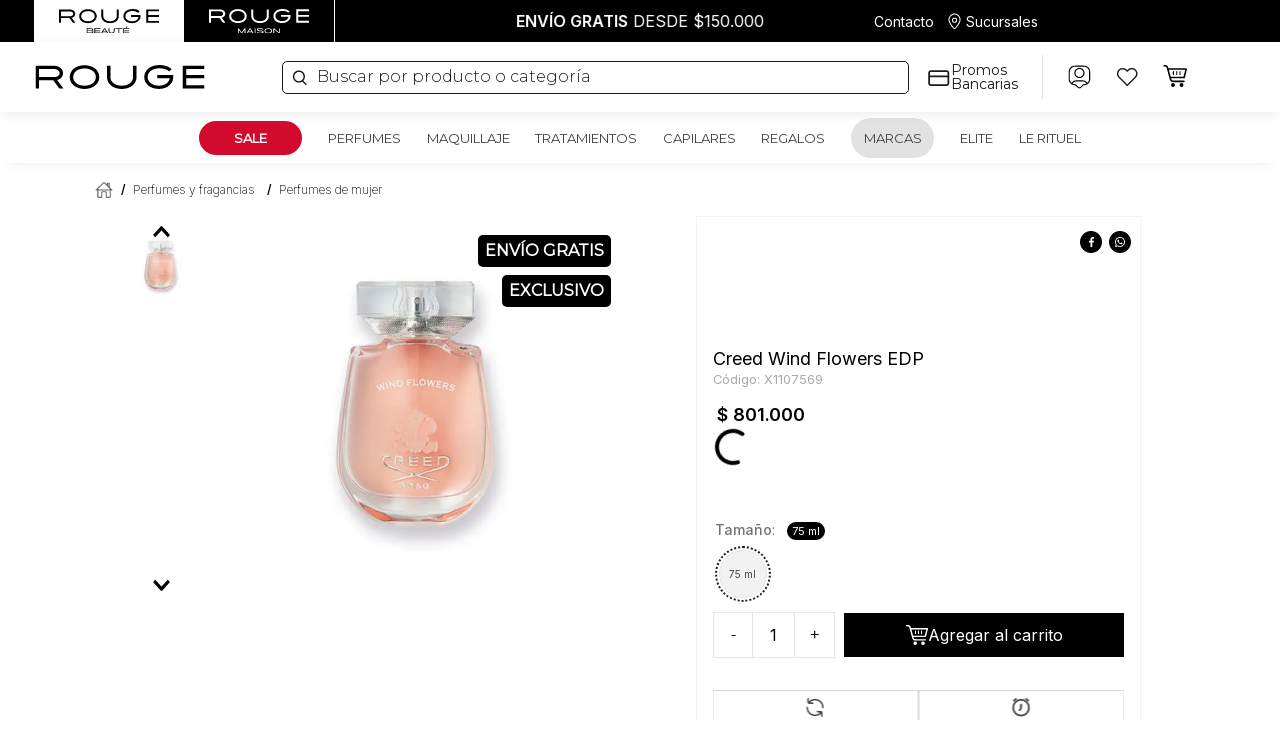

--- FILE ---
content_type: text/html; charset=utf-8
request_url: https://www.google.com/recaptcha/enterprise/anchor?ar=1&k=6LdV7CIpAAAAAPUrHXWlFArQ5hSiNQJk6Ja-vcYM&co=aHR0cHM6Ly93d3cucGVyZnVtZXJpYXNyb3VnZS5jb206NDQz&hl=es-419&v=PoyoqOPhxBO7pBk68S4YbpHZ&size=invisible&anchor-ms=20000&execute-ms=30000&cb=4krr9m7p7jb0
body_size: 48600
content:
<!DOCTYPE HTML><html dir="ltr" lang="es-419"><head><meta http-equiv="Content-Type" content="text/html; charset=UTF-8">
<meta http-equiv="X-UA-Compatible" content="IE=edge">
<title>reCAPTCHA</title>
<style type="text/css">
/* cyrillic-ext */
@font-face {
  font-family: 'Roboto';
  font-style: normal;
  font-weight: 400;
  font-stretch: 100%;
  src: url(//fonts.gstatic.com/s/roboto/v48/KFO7CnqEu92Fr1ME7kSn66aGLdTylUAMa3GUBHMdazTgWw.woff2) format('woff2');
  unicode-range: U+0460-052F, U+1C80-1C8A, U+20B4, U+2DE0-2DFF, U+A640-A69F, U+FE2E-FE2F;
}
/* cyrillic */
@font-face {
  font-family: 'Roboto';
  font-style: normal;
  font-weight: 400;
  font-stretch: 100%;
  src: url(//fonts.gstatic.com/s/roboto/v48/KFO7CnqEu92Fr1ME7kSn66aGLdTylUAMa3iUBHMdazTgWw.woff2) format('woff2');
  unicode-range: U+0301, U+0400-045F, U+0490-0491, U+04B0-04B1, U+2116;
}
/* greek-ext */
@font-face {
  font-family: 'Roboto';
  font-style: normal;
  font-weight: 400;
  font-stretch: 100%;
  src: url(//fonts.gstatic.com/s/roboto/v48/KFO7CnqEu92Fr1ME7kSn66aGLdTylUAMa3CUBHMdazTgWw.woff2) format('woff2');
  unicode-range: U+1F00-1FFF;
}
/* greek */
@font-face {
  font-family: 'Roboto';
  font-style: normal;
  font-weight: 400;
  font-stretch: 100%;
  src: url(//fonts.gstatic.com/s/roboto/v48/KFO7CnqEu92Fr1ME7kSn66aGLdTylUAMa3-UBHMdazTgWw.woff2) format('woff2');
  unicode-range: U+0370-0377, U+037A-037F, U+0384-038A, U+038C, U+038E-03A1, U+03A3-03FF;
}
/* math */
@font-face {
  font-family: 'Roboto';
  font-style: normal;
  font-weight: 400;
  font-stretch: 100%;
  src: url(//fonts.gstatic.com/s/roboto/v48/KFO7CnqEu92Fr1ME7kSn66aGLdTylUAMawCUBHMdazTgWw.woff2) format('woff2');
  unicode-range: U+0302-0303, U+0305, U+0307-0308, U+0310, U+0312, U+0315, U+031A, U+0326-0327, U+032C, U+032F-0330, U+0332-0333, U+0338, U+033A, U+0346, U+034D, U+0391-03A1, U+03A3-03A9, U+03B1-03C9, U+03D1, U+03D5-03D6, U+03F0-03F1, U+03F4-03F5, U+2016-2017, U+2034-2038, U+203C, U+2040, U+2043, U+2047, U+2050, U+2057, U+205F, U+2070-2071, U+2074-208E, U+2090-209C, U+20D0-20DC, U+20E1, U+20E5-20EF, U+2100-2112, U+2114-2115, U+2117-2121, U+2123-214F, U+2190, U+2192, U+2194-21AE, U+21B0-21E5, U+21F1-21F2, U+21F4-2211, U+2213-2214, U+2216-22FF, U+2308-230B, U+2310, U+2319, U+231C-2321, U+2336-237A, U+237C, U+2395, U+239B-23B7, U+23D0, U+23DC-23E1, U+2474-2475, U+25AF, U+25B3, U+25B7, U+25BD, U+25C1, U+25CA, U+25CC, U+25FB, U+266D-266F, U+27C0-27FF, U+2900-2AFF, U+2B0E-2B11, U+2B30-2B4C, U+2BFE, U+3030, U+FF5B, U+FF5D, U+1D400-1D7FF, U+1EE00-1EEFF;
}
/* symbols */
@font-face {
  font-family: 'Roboto';
  font-style: normal;
  font-weight: 400;
  font-stretch: 100%;
  src: url(//fonts.gstatic.com/s/roboto/v48/KFO7CnqEu92Fr1ME7kSn66aGLdTylUAMaxKUBHMdazTgWw.woff2) format('woff2');
  unicode-range: U+0001-000C, U+000E-001F, U+007F-009F, U+20DD-20E0, U+20E2-20E4, U+2150-218F, U+2190, U+2192, U+2194-2199, U+21AF, U+21E6-21F0, U+21F3, U+2218-2219, U+2299, U+22C4-22C6, U+2300-243F, U+2440-244A, U+2460-24FF, U+25A0-27BF, U+2800-28FF, U+2921-2922, U+2981, U+29BF, U+29EB, U+2B00-2BFF, U+4DC0-4DFF, U+FFF9-FFFB, U+10140-1018E, U+10190-1019C, U+101A0, U+101D0-101FD, U+102E0-102FB, U+10E60-10E7E, U+1D2C0-1D2D3, U+1D2E0-1D37F, U+1F000-1F0FF, U+1F100-1F1AD, U+1F1E6-1F1FF, U+1F30D-1F30F, U+1F315, U+1F31C, U+1F31E, U+1F320-1F32C, U+1F336, U+1F378, U+1F37D, U+1F382, U+1F393-1F39F, U+1F3A7-1F3A8, U+1F3AC-1F3AF, U+1F3C2, U+1F3C4-1F3C6, U+1F3CA-1F3CE, U+1F3D4-1F3E0, U+1F3ED, U+1F3F1-1F3F3, U+1F3F5-1F3F7, U+1F408, U+1F415, U+1F41F, U+1F426, U+1F43F, U+1F441-1F442, U+1F444, U+1F446-1F449, U+1F44C-1F44E, U+1F453, U+1F46A, U+1F47D, U+1F4A3, U+1F4B0, U+1F4B3, U+1F4B9, U+1F4BB, U+1F4BF, U+1F4C8-1F4CB, U+1F4D6, U+1F4DA, U+1F4DF, U+1F4E3-1F4E6, U+1F4EA-1F4ED, U+1F4F7, U+1F4F9-1F4FB, U+1F4FD-1F4FE, U+1F503, U+1F507-1F50B, U+1F50D, U+1F512-1F513, U+1F53E-1F54A, U+1F54F-1F5FA, U+1F610, U+1F650-1F67F, U+1F687, U+1F68D, U+1F691, U+1F694, U+1F698, U+1F6AD, U+1F6B2, U+1F6B9-1F6BA, U+1F6BC, U+1F6C6-1F6CF, U+1F6D3-1F6D7, U+1F6E0-1F6EA, U+1F6F0-1F6F3, U+1F6F7-1F6FC, U+1F700-1F7FF, U+1F800-1F80B, U+1F810-1F847, U+1F850-1F859, U+1F860-1F887, U+1F890-1F8AD, U+1F8B0-1F8BB, U+1F8C0-1F8C1, U+1F900-1F90B, U+1F93B, U+1F946, U+1F984, U+1F996, U+1F9E9, U+1FA00-1FA6F, U+1FA70-1FA7C, U+1FA80-1FA89, U+1FA8F-1FAC6, U+1FACE-1FADC, U+1FADF-1FAE9, U+1FAF0-1FAF8, U+1FB00-1FBFF;
}
/* vietnamese */
@font-face {
  font-family: 'Roboto';
  font-style: normal;
  font-weight: 400;
  font-stretch: 100%;
  src: url(//fonts.gstatic.com/s/roboto/v48/KFO7CnqEu92Fr1ME7kSn66aGLdTylUAMa3OUBHMdazTgWw.woff2) format('woff2');
  unicode-range: U+0102-0103, U+0110-0111, U+0128-0129, U+0168-0169, U+01A0-01A1, U+01AF-01B0, U+0300-0301, U+0303-0304, U+0308-0309, U+0323, U+0329, U+1EA0-1EF9, U+20AB;
}
/* latin-ext */
@font-face {
  font-family: 'Roboto';
  font-style: normal;
  font-weight: 400;
  font-stretch: 100%;
  src: url(//fonts.gstatic.com/s/roboto/v48/KFO7CnqEu92Fr1ME7kSn66aGLdTylUAMa3KUBHMdazTgWw.woff2) format('woff2');
  unicode-range: U+0100-02BA, U+02BD-02C5, U+02C7-02CC, U+02CE-02D7, U+02DD-02FF, U+0304, U+0308, U+0329, U+1D00-1DBF, U+1E00-1E9F, U+1EF2-1EFF, U+2020, U+20A0-20AB, U+20AD-20C0, U+2113, U+2C60-2C7F, U+A720-A7FF;
}
/* latin */
@font-face {
  font-family: 'Roboto';
  font-style: normal;
  font-weight: 400;
  font-stretch: 100%;
  src: url(//fonts.gstatic.com/s/roboto/v48/KFO7CnqEu92Fr1ME7kSn66aGLdTylUAMa3yUBHMdazQ.woff2) format('woff2');
  unicode-range: U+0000-00FF, U+0131, U+0152-0153, U+02BB-02BC, U+02C6, U+02DA, U+02DC, U+0304, U+0308, U+0329, U+2000-206F, U+20AC, U+2122, U+2191, U+2193, U+2212, U+2215, U+FEFF, U+FFFD;
}
/* cyrillic-ext */
@font-face {
  font-family: 'Roboto';
  font-style: normal;
  font-weight: 500;
  font-stretch: 100%;
  src: url(//fonts.gstatic.com/s/roboto/v48/KFO7CnqEu92Fr1ME7kSn66aGLdTylUAMa3GUBHMdazTgWw.woff2) format('woff2');
  unicode-range: U+0460-052F, U+1C80-1C8A, U+20B4, U+2DE0-2DFF, U+A640-A69F, U+FE2E-FE2F;
}
/* cyrillic */
@font-face {
  font-family: 'Roboto';
  font-style: normal;
  font-weight: 500;
  font-stretch: 100%;
  src: url(//fonts.gstatic.com/s/roboto/v48/KFO7CnqEu92Fr1ME7kSn66aGLdTylUAMa3iUBHMdazTgWw.woff2) format('woff2');
  unicode-range: U+0301, U+0400-045F, U+0490-0491, U+04B0-04B1, U+2116;
}
/* greek-ext */
@font-face {
  font-family: 'Roboto';
  font-style: normal;
  font-weight: 500;
  font-stretch: 100%;
  src: url(//fonts.gstatic.com/s/roboto/v48/KFO7CnqEu92Fr1ME7kSn66aGLdTylUAMa3CUBHMdazTgWw.woff2) format('woff2');
  unicode-range: U+1F00-1FFF;
}
/* greek */
@font-face {
  font-family: 'Roboto';
  font-style: normal;
  font-weight: 500;
  font-stretch: 100%;
  src: url(//fonts.gstatic.com/s/roboto/v48/KFO7CnqEu92Fr1ME7kSn66aGLdTylUAMa3-UBHMdazTgWw.woff2) format('woff2');
  unicode-range: U+0370-0377, U+037A-037F, U+0384-038A, U+038C, U+038E-03A1, U+03A3-03FF;
}
/* math */
@font-face {
  font-family: 'Roboto';
  font-style: normal;
  font-weight: 500;
  font-stretch: 100%;
  src: url(//fonts.gstatic.com/s/roboto/v48/KFO7CnqEu92Fr1ME7kSn66aGLdTylUAMawCUBHMdazTgWw.woff2) format('woff2');
  unicode-range: U+0302-0303, U+0305, U+0307-0308, U+0310, U+0312, U+0315, U+031A, U+0326-0327, U+032C, U+032F-0330, U+0332-0333, U+0338, U+033A, U+0346, U+034D, U+0391-03A1, U+03A3-03A9, U+03B1-03C9, U+03D1, U+03D5-03D6, U+03F0-03F1, U+03F4-03F5, U+2016-2017, U+2034-2038, U+203C, U+2040, U+2043, U+2047, U+2050, U+2057, U+205F, U+2070-2071, U+2074-208E, U+2090-209C, U+20D0-20DC, U+20E1, U+20E5-20EF, U+2100-2112, U+2114-2115, U+2117-2121, U+2123-214F, U+2190, U+2192, U+2194-21AE, U+21B0-21E5, U+21F1-21F2, U+21F4-2211, U+2213-2214, U+2216-22FF, U+2308-230B, U+2310, U+2319, U+231C-2321, U+2336-237A, U+237C, U+2395, U+239B-23B7, U+23D0, U+23DC-23E1, U+2474-2475, U+25AF, U+25B3, U+25B7, U+25BD, U+25C1, U+25CA, U+25CC, U+25FB, U+266D-266F, U+27C0-27FF, U+2900-2AFF, U+2B0E-2B11, U+2B30-2B4C, U+2BFE, U+3030, U+FF5B, U+FF5D, U+1D400-1D7FF, U+1EE00-1EEFF;
}
/* symbols */
@font-face {
  font-family: 'Roboto';
  font-style: normal;
  font-weight: 500;
  font-stretch: 100%;
  src: url(//fonts.gstatic.com/s/roboto/v48/KFO7CnqEu92Fr1ME7kSn66aGLdTylUAMaxKUBHMdazTgWw.woff2) format('woff2');
  unicode-range: U+0001-000C, U+000E-001F, U+007F-009F, U+20DD-20E0, U+20E2-20E4, U+2150-218F, U+2190, U+2192, U+2194-2199, U+21AF, U+21E6-21F0, U+21F3, U+2218-2219, U+2299, U+22C4-22C6, U+2300-243F, U+2440-244A, U+2460-24FF, U+25A0-27BF, U+2800-28FF, U+2921-2922, U+2981, U+29BF, U+29EB, U+2B00-2BFF, U+4DC0-4DFF, U+FFF9-FFFB, U+10140-1018E, U+10190-1019C, U+101A0, U+101D0-101FD, U+102E0-102FB, U+10E60-10E7E, U+1D2C0-1D2D3, U+1D2E0-1D37F, U+1F000-1F0FF, U+1F100-1F1AD, U+1F1E6-1F1FF, U+1F30D-1F30F, U+1F315, U+1F31C, U+1F31E, U+1F320-1F32C, U+1F336, U+1F378, U+1F37D, U+1F382, U+1F393-1F39F, U+1F3A7-1F3A8, U+1F3AC-1F3AF, U+1F3C2, U+1F3C4-1F3C6, U+1F3CA-1F3CE, U+1F3D4-1F3E0, U+1F3ED, U+1F3F1-1F3F3, U+1F3F5-1F3F7, U+1F408, U+1F415, U+1F41F, U+1F426, U+1F43F, U+1F441-1F442, U+1F444, U+1F446-1F449, U+1F44C-1F44E, U+1F453, U+1F46A, U+1F47D, U+1F4A3, U+1F4B0, U+1F4B3, U+1F4B9, U+1F4BB, U+1F4BF, U+1F4C8-1F4CB, U+1F4D6, U+1F4DA, U+1F4DF, U+1F4E3-1F4E6, U+1F4EA-1F4ED, U+1F4F7, U+1F4F9-1F4FB, U+1F4FD-1F4FE, U+1F503, U+1F507-1F50B, U+1F50D, U+1F512-1F513, U+1F53E-1F54A, U+1F54F-1F5FA, U+1F610, U+1F650-1F67F, U+1F687, U+1F68D, U+1F691, U+1F694, U+1F698, U+1F6AD, U+1F6B2, U+1F6B9-1F6BA, U+1F6BC, U+1F6C6-1F6CF, U+1F6D3-1F6D7, U+1F6E0-1F6EA, U+1F6F0-1F6F3, U+1F6F7-1F6FC, U+1F700-1F7FF, U+1F800-1F80B, U+1F810-1F847, U+1F850-1F859, U+1F860-1F887, U+1F890-1F8AD, U+1F8B0-1F8BB, U+1F8C0-1F8C1, U+1F900-1F90B, U+1F93B, U+1F946, U+1F984, U+1F996, U+1F9E9, U+1FA00-1FA6F, U+1FA70-1FA7C, U+1FA80-1FA89, U+1FA8F-1FAC6, U+1FACE-1FADC, U+1FADF-1FAE9, U+1FAF0-1FAF8, U+1FB00-1FBFF;
}
/* vietnamese */
@font-face {
  font-family: 'Roboto';
  font-style: normal;
  font-weight: 500;
  font-stretch: 100%;
  src: url(//fonts.gstatic.com/s/roboto/v48/KFO7CnqEu92Fr1ME7kSn66aGLdTylUAMa3OUBHMdazTgWw.woff2) format('woff2');
  unicode-range: U+0102-0103, U+0110-0111, U+0128-0129, U+0168-0169, U+01A0-01A1, U+01AF-01B0, U+0300-0301, U+0303-0304, U+0308-0309, U+0323, U+0329, U+1EA0-1EF9, U+20AB;
}
/* latin-ext */
@font-face {
  font-family: 'Roboto';
  font-style: normal;
  font-weight: 500;
  font-stretch: 100%;
  src: url(//fonts.gstatic.com/s/roboto/v48/KFO7CnqEu92Fr1ME7kSn66aGLdTylUAMa3KUBHMdazTgWw.woff2) format('woff2');
  unicode-range: U+0100-02BA, U+02BD-02C5, U+02C7-02CC, U+02CE-02D7, U+02DD-02FF, U+0304, U+0308, U+0329, U+1D00-1DBF, U+1E00-1E9F, U+1EF2-1EFF, U+2020, U+20A0-20AB, U+20AD-20C0, U+2113, U+2C60-2C7F, U+A720-A7FF;
}
/* latin */
@font-face {
  font-family: 'Roboto';
  font-style: normal;
  font-weight: 500;
  font-stretch: 100%;
  src: url(//fonts.gstatic.com/s/roboto/v48/KFO7CnqEu92Fr1ME7kSn66aGLdTylUAMa3yUBHMdazQ.woff2) format('woff2');
  unicode-range: U+0000-00FF, U+0131, U+0152-0153, U+02BB-02BC, U+02C6, U+02DA, U+02DC, U+0304, U+0308, U+0329, U+2000-206F, U+20AC, U+2122, U+2191, U+2193, U+2212, U+2215, U+FEFF, U+FFFD;
}
/* cyrillic-ext */
@font-face {
  font-family: 'Roboto';
  font-style: normal;
  font-weight: 900;
  font-stretch: 100%;
  src: url(//fonts.gstatic.com/s/roboto/v48/KFO7CnqEu92Fr1ME7kSn66aGLdTylUAMa3GUBHMdazTgWw.woff2) format('woff2');
  unicode-range: U+0460-052F, U+1C80-1C8A, U+20B4, U+2DE0-2DFF, U+A640-A69F, U+FE2E-FE2F;
}
/* cyrillic */
@font-face {
  font-family: 'Roboto';
  font-style: normal;
  font-weight: 900;
  font-stretch: 100%;
  src: url(//fonts.gstatic.com/s/roboto/v48/KFO7CnqEu92Fr1ME7kSn66aGLdTylUAMa3iUBHMdazTgWw.woff2) format('woff2');
  unicode-range: U+0301, U+0400-045F, U+0490-0491, U+04B0-04B1, U+2116;
}
/* greek-ext */
@font-face {
  font-family: 'Roboto';
  font-style: normal;
  font-weight: 900;
  font-stretch: 100%;
  src: url(//fonts.gstatic.com/s/roboto/v48/KFO7CnqEu92Fr1ME7kSn66aGLdTylUAMa3CUBHMdazTgWw.woff2) format('woff2');
  unicode-range: U+1F00-1FFF;
}
/* greek */
@font-face {
  font-family: 'Roboto';
  font-style: normal;
  font-weight: 900;
  font-stretch: 100%;
  src: url(//fonts.gstatic.com/s/roboto/v48/KFO7CnqEu92Fr1ME7kSn66aGLdTylUAMa3-UBHMdazTgWw.woff2) format('woff2');
  unicode-range: U+0370-0377, U+037A-037F, U+0384-038A, U+038C, U+038E-03A1, U+03A3-03FF;
}
/* math */
@font-face {
  font-family: 'Roboto';
  font-style: normal;
  font-weight: 900;
  font-stretch: 100%;
  src: url(//fonts.gstatic.com/s/roboto/v48/KFO7CnqEu92Fr1ME7kSn66aGLdTylUAMawCUBHMdazTgWw.woff2) format('woff2');
  unicode-range: U+0302-0303, U+0305, U+0307-0308, U+0310, U+0312, U+0315, U+031A, U+0326-0327, U+032C, U+032F-0330, U+0332-0333, U+0338, U+033A, U+0346, U+034D, U+0391-03A1, U+03A3-03A9, U+03B1-03C9, U+03D1, U+03D5-03D6, U+03F0-03F1, U+03F4-03F5, U+2016-2017, U+2034-2038, U+203C, U+2040, U+2043, U+2047, U+2050, U+2057, U+205F, U+2070-2071, U+2074-208E, U+2090-209C, U+20D0-20DC, U+20E1, U+20E5-20EF, U+2100-2112, U+2114-2115, U+2117-2121, U+2123-214F, U+2190, U+2192, U+2194-21AE, U+21B0-21E5, U+21F1-21F2, U+21F4-2211, U+2213-2214, U+2216-22FF, U+2308-230B, U+2310, U+2319, U+231C-2321, U+2336-237A, U+237C, U+2395, U+239B-23B7, U+23D0, U+23DC-23E1, U+2474-2475, U+25AF, U+25B3, U+25B7, U+25BD, U+25C1, U+25CA, U+25CC, U+25FB, U+266D-266F, U+27C0-27FF, U+2900-2AFF, U+2B0E-2B11, U+2B30-2B4C, U+2BFE, U+3030, U+FF5B, U+FF5D, U+1D400-1D7FF, U+1EE00-1EEFF;
}
/* symbols */
@font-face {
  font-family: 'Roboto';
  font-style: normal;
  font-weight: 900;
  font-stretch: 100%;
  src: url(//fonts.gstatic.com/s/roboto/v48/KFO7CnqEu92Fr1ME7kSn66aGLdTylUAMaxKUBHMdazTgWw.woff2) format('woff2');
  unicode-range: U+0001-000C, U+000E-001F, U+007F-009F, U+20DD-20E0, U+20E2-20E4, U+2150-218F, U+2190, U+2192, U+2194-2199, U+21AF, U+21E6-21F0, U+21F3, U+2218-2219, U+2299, U+22C4-22C6, U+2300-243F, U+2440-244A, U+2460-24FF, U+25A0-27BF, U+2800-28FF, U+2921-2922, U+2981, U+29BF, U+29EB, U+2B00-2BFF, U+4DC0-4DFF, U+FFF9-FFFB, U+10140-1018E, U+10190-1019C, U+101A0, U+101D0-101FD, U+102E0-102FB, U+10E60-10E7E, U+1D2C0-1D2D3, U+1D2E0-1D37F, U+1F000-1F0FF, U+1F100-1F1AD, U+1F1E6-1F1FF, U+1F30D-1F30F, U+1F315, U+1F31C, U+1F31E, U+1F320-1F32C, U+1F336, U+1F378, U+1F37D, U+1F382, U+1F393-1F39F, U+1F3A7-1F3A8, U+1F3AC-1F3AF, U+1F3C2, U+1F3C4-1F3C6, U+1F3CA-1F3CE, U+1F3D4-1F3E0, U+1F3ED, U+1F3F1-1F3F3, U+1F3F5-1F3F7, U+1F408, U+1F415, U+1F41F, U+1F426, U+1F43F, U+1F441-1F442, U+1F444, U+1F446-1F449, U+1F44C-1F44E, U+1F453, U+1F46A, U+1F47D, U+1F4A3, U+1F4B0, U+1F4B3, U+1F4B9, U+1F4BB, U+1F4BF, U+1F4C8-1F4CB, U+1F4D6, U+1F4DA, U+1F4DF, U+1F4E3-1F4E6, U+1F4EA-1F4ED, U+1F4F7, U+1F4F9-1F4FB, U+1F4FD-1F4FE, U+1F503, U+1F507-1F50B, U+1F50D, U+1F512-1F513, U+1F53E-1F54A, U+1F54F-1F5FA, U+1F610, U+1F650-1F67F, U+1F687, U+1F68D, U+1F691, U+1F694, U+1F698, U+1F6AD, U+1F6B2, U+1F6B9-1F6BA, U+1F6BC, U+1F6C6-1F6CF, U+1F6D3-1F6D7, U+1F6E0-1F6EA, U+1F6F0-1F6F3, U+1F6F7-1F6FC, U+1F700-1F7FF, U+1F800-1F80B, U+1F810-1F847, U+1F850-1F859, U+1F860-1F887, U+1F890-1F8AD, U+1F8B0-1F8BB, U+1F8C0-1F8C1, U+1F900-1F90B, U+1F93B, U+1F946, U+1F984, U+1F996, U+1F9E9, U+1FA00-1FA6F, U+1FA70-1FA7C, U+1FA80-1FA89, U+1FA8F-1FAC6, U+1FACE-1FADC, U+1FADF-1FAE9, U+1FAF0-1FAF8, U+1FB00-1FBFF;
}
/* vietnamese */
@font-face {
  font-family: 'Roboto';
  font-style: normal;
  font-weight: 900;
  font-stretch: 100%;
  src: url(//fonts.gstatic.com/s/roboto/v48/KFO7CnqEu92Fr1ME7kSn66aGLdTylUAMa3OUBHMdazTgWw.woff2) format('woff2');
  unicode-range: U+0102-0103, U+0110-0111, U+0128-0129, U+0168-0169, U+01A0-01A1, U+01AF-01B0, U+0300-0301, U+0303-0304, U+0308-0309, U+0323, U+0329, U+1EA0-1EF9, U+20AB;
}
/* latin-ext */
@font-face {
  font-family: 'Roboto';
  font-style: normal;
  font-weight: 900;
  font-stretch: 100%;
  src: url(//fonts.gstatic.com/s/roboto/v48/KFO7CnqEu92Fr1ME7kSn66aGLdTylUAMa3KUBHMdazTgWw.woff2) format('woff2');
  unicode-range: U+0100-02BA, U+02BD-02C5, U+02C7-02CC, U+02CE-02D7, U+02DD-02FF, U+0304, U+0308, U+0329, U+1D00-1DBF, U+1E00-1E9F, U+1EF2-1EFF, U+2020, U+20A0-20AB, U+20AD-20C0, U+2113, U+2C60-2C7F, U+A720-A7FF;
}
/* latin */
@font-face {
  font-family: 'Roboto';
  font-style: normal;
  font-weight: 900;
  font-stretch: 100%;
  src: url(//fonts.gstatic.com/s/roboto/v48/KFO7CnqEu92Fr1ME7kSn66aGLdTylUAMa3yUBHMdazQ.woff2) format('woff2');
  unicode-range: U+0000-00FF, U+0131, U+0152-0153, U+02BB-02BC, U+02C6, U+02DA, U+02DC, U+0304, U+0308, U+0329, U+2000-206F, U+20AC, U+2122, U+2191, U+2193, U+2212, U+2215, U+FEFF, U+FFFD;
}

</style>
<link rel="stylesheet" type="text/css" href="https://www.gstatic.com/recaptcha/releases/PoyoqOPhxBO7pBk68S4YbpHZ/styles__ltr.css">
<script nonce="zKgB6jIZR0sZbVGjdUlaDw" type="text/javascript">window['__recaptcha_api'] = 'https://www.google.com/recaptcha/enterprise/';</script>
<script type="text/javascript" src="https://www.gstatic.com/recaptcha/releases/PoyoqOPhxBO7pBk68S4YbpHZ/recaptcha__es_419.js" nonce="zKgB6jIZR0sZbVGjdUlaDw">
      
    </script></head>
<body><div id="rc-anchor-alert" class="rc-anchor-alert"></div>
<input type="hidden" id="recaptcha-token" value="[base64]">
<script type="text/javascript" nonce="zKgB6jIZR0sZbVGjdUlaDw">
      recaptcha.anchor.Main.init("[\x22ainput\x22,[\x22bgdata\x22,\x22\x22,\[base64]/[base64]/[base64]/bmV3IHJbeF0oY1swXSk6RT09Mj9uZXcgclt4XShjWzBdLGNbMV0pOkU9PTM/bmV3IHJbeF0oY1swXSxjWzFdLGNbMl0pOkU9PTQ/[base64]/[base64]/[base64]/[base64]/[base64]/[base64]/[base64]/[base64]\x22,\[base64]\\u003d\x22,\[base64]/DvcOCw4rDmwrCgMOmOErCjMKtfAXDl8O3w4MtZsOfw5fCtlPDscOdIsKQdMOxwpvDkUfCrcKmXsOdw47Dlhdfw61vbMOUwp7Dn1ovwpY4wrjCjmHDvjwEw7DCmHfDkScMDsKgBxPCuXtZAcKZH0oCGMKOJcKkVgfCshXDl8OTTFJGw7l9wpUHF8Kfw5PCtMKNb2/[base64]/DuzPCk8KmwrfDosKUSxjDnMKSb2FUw6jChhITwqwdUDNOw7PDtMOXw6TDrcK5YsKQwovCh8OnUMOCecOwEcOswqQ8RcOoMsKPAcOBHX/CvXvCtXbCsMOvPQfCqMKFQU/[base64]/[base64]/wqjDrVBsFgPCk8K1OMKSX8OYw6PClA8gwqo0XGXDr2ZvwqXCtigEw4jDvyDCrsObc8Kcw54jw5drwpxYwqJ9wptLw57CuDMTKsO2bcOIJAjCnk3CrmglSBAMwosjw60vw4p6w4BKw4nCtcK9Z8K/wqzCmRVRwqISwrTCkD8Ewo1Aw7rCncKzExvCmz0SMsO7woA6w48Cw6nDs3zDo8OzwqYdEBokwpA1w7MlwpU8Micowp/DoMKfTsOJw6PCsE4nwr88ADNkw47DjcKqw6ZKwqPDuh8HwpHDugJ4fMOUTMOaw4zCo1ZMwqDDh2UIJnHCvT5Jw7A5w7XCrjt4wrYVGjzCi8OnwqjCoHrDkMOvw64EQcKfa8KsdTUKwonDuwfCscKpdBhwOWwLaXvDnlwnQFl/w7MmSiYfIsKSwrsOw5HCvMOCw6DCl8OYIRxowpPClMOkTkwfw4TCgHkpMMOTI0QgGATDq8Odwq/CkMOQQMOoNFAjwp5HZBvCnsOIe0DCrMO2NMKsf3LCssKMN0NafsOTWETCm8KXTMKxwq7CrjJwwr/CqnwJDsOLHsOPbHcjwpbDlRhgw5stPi0YMVMnEMKhTEoWw6c7w4/CgzUuUQzCuxTCnMKbUn4ww6JawoZeFcOHAUBYw5/DvcKnw4wZw73Dr1LDjMOHCBIWdTo/w4UVZMKVw5zDjT0Bw7bCjSIqUxnDpsOTw4HCjsOXwrY8woHDjg1Rwq7Cn8OuPcKJwrs+wpjDqCzDocOlGCtDCcKjwqM6cE8kw4gvG0IyAcOIP8OHw6fDjcOlWxoVLRccAMKow69rwoJELhvCvwAOw4fDn1Mmw48xw5XCsFk0d1/ChsO2w79oGsOewqPDvmfDp8OowrPDj8OdSMOUw77ChHoewoRGQsKPw6zDrcOdPFQmw7HDtlLCtcOUETzDvMOrwo3DisOowpTDrzPDrcKhw6nDn0cRH2csRRJ+IMKVF3EZZQJ3Ah7CnhjDpHxYw6LDrSprH8OSw5A7wr7CgSbDryTDj8KYwppTAEwoZ8O2RDTCkcO7Oi/DpcOVw6l2wrgLIMOWw587bMOxQHV3WsONw4bDsDFnwqjDmTHDnjDCgXPCk8K+wq1Aw6fDoBzDpBkZw60cw5/[base64]/[base64]/CtlMsw6zDh8Oywq7DsEIiw63Dt1IKAUBvw6N7GsKNwrPCqHPDp2HDgcOpw60FwqhWd8Ofw6TCjho8w4RzBABBwph9AxNgeEF4w4ZJUsKcGMKxB2gAUcKsaRPCvXjCiwjDh8KwwrTCt8KiwqR9w4UNbMO1YsOLEyw/wqtSwrxvLCrDtMKhBkZ4wp7DvUHCtSTCpUTCqFLDm8O0w5pywo1Sw7k/aBPCgl7Dqw/[base64]/MsOKwqhYVXhqw53DtMKCUcK3wrvDicKGBcKqGh3Dj8KGw4kRwpLDr8O5wqvDjcK7GMOFMhhiw4U1Y8OTPcOXflpbwp0TPUfDk2wLOX96w5vCrcKVwp18w7DDu8OlWF7ChAbCo8KEPcOgw53DgEbCksOnNMOnQMOPYVh+w71lbsKBFMOfHcKaw5jDhA/DjsKxw4ltI8OAf2jDuUVzwrkSScO5HTZEdsO7wodTTnDCgmjDiVPCsBLCl0RAwrNOw6zDkBPChgIowqxKw7fCnDnDncOBeHHCgnPCk8O5wpzDkMKKEmnDrMKew7k/[base64]/CrsKgWMO4PsOJwqrCjsKdCMO1woZDw6XCt8KpRB4jwp7Cg0xHw4RmEWQdwrbDtxvCo0fDosKJQgfClsOaW0VxJiYnwqseBDU6eMOncHxVIVIJDgxVZsO5bcO9UsKZEsKTwq5qF8OIIsKxcEHDgcO/HA3Cm27DtMOQa8KwXlVVa8KIdRXCrMOiRMO1w5VpTsK+c0LCsyE8A8KHw63DklvCi8O/LWo0WBHDmC8Mw6MPd8Opw67Dhi56wrg0wp7DllHCtFvDunDDisKtw55jPcK2Q8Ogw7hDw4HDug3DicOPw7nDk8OnVcKAUMKcLW8kwr/Ctx7Ckx/[base64]/DqF9mwr/Cr8Orw6IUwpHCnsKVNMKewq3Cj8Kfwod3esKPw67DhhrDuhjDsibDkyHDlcOHbMKzw57DqcOqwqXDv8O/w4LDkmfCvcOpEsOWaSvCosOoLMKbw5sKHB9iCMOiVsKfLFEec3DDqsKgwqHCm8OSwrwow74iOxPDmWXDlF3DtcOyw5nDvFIOw6U3VT0Fw67DrS3CrBxeHXvCqgh+w63Dsj3Ch8KpwqrDqRXChsOVw6dqwpAzwrdDwpXDiMOIw43CpWdnDV92Txg3wr/DgMO6wo3CjcKnw6nCimXCtBYSSQx0KMK0A37DmQokw63Cg8KlcsOBwoRyNMKjwo3CkcK7wqQrwozDpcOAw4nDmcOjSsKFTDrCnsK2w7jDpTvDvRjDn8KywoTDlhF/woI4w5ppwrDDicOnVlR+ZFzDmsKcHXbChMKOw7PDrlkZw5jDu1PDt8KkwpbChGLCjShyLEM1w43Dg1rCo0NsVcOIwqEFOibDkzwSUMKyw4vCjxZkwr/CvMKJYCnCizHDmcKUTcKteGfCmcOXPhIrblQoUEBewq3CriDCpikCwq/Cjx3Cj1tPHMKcwqjDg0DDnHoWw4TDjcOEJV7CksOQRsOtBHwRaxfDgABFwqMbw6TDug7DrjQPwpzDs8KyT8KrH8KFwqrDiMKQw7dQI8KQKsOtBC/Cjw7ClhgHGRrCrsKhwqkmbl5Qw4zDhlVrUQjChnU0F8KoCXwHw63CowfDpl0Nw4krwrVYQGnCisKwB1UAVzpHw7TDkR11wprDoMKXRWPCi8KIw7/Cl2/DrmfCjcKowrDCn8OAw60eMcOzwozCrhnCmEXDtSLCqQxLw4pbw7DDkUrDqiIIXsKiccKaw7xDwqVrTB/CkB09wop8AcO9FzBGw6N5wqRxwo0ww7LDu8Kpw57DscK3w7kAw70owpfDlcKDUmHCvsOdMMK0wr1FTMOfZCslwqN/w47Cl8K2d1JowrUjw5TCmk56w5NYBytsAsKNQi/CssOlwqzDjF/CnxMUYXgKHcKLTMOewp3DhT4cRH7CscODOcOuQ1xFKwRVw5/Cm0wHAUJbw4jDi8OawoRTw7nDjCcYZx5Sw6vDqxALwrTDl8O0w4ogw4UzLDrCisOSdMOEw4czJ8Oow61RcDPDisOqfsOFZcOQZVPCv2LChwjDjVXCv8KDOsKwd8OsBVzDuGHDgwrDlcOYw4/CksKFwrowZ8O/[base64]/[base64]/DnCHCqAgqw4NQwrLDgcKAwoopBMK7wqltw5d4FwEWw6tSPy0Bw4nCsxTDlMOFFMKFAsOzBSkdUxE6woPCrcKwwrJ6a8KnwqQBw59Kw53CnMO/SxlVAAPCiMOdw4PDkkTDtsO8E8KqDMOHAjnDqsOxPMOpPMOaVzfDjBUgVFnCr8OcBcKsw6PDhcKLPcOJw5dTw6sfwrvDhjt+YRnDrG/CsjRuE8OlccKiDMKNbMKwCsO9wrMmw4bCjTHCqcORWsO7wp3Cs2/[base64]/DvcO7F8KAXBpHWjBrcCrDjlFLw6DDoirDgHHDg8OnN8OiLEIsLUjDqcKgw616CzjCjMOUwofDosKfwpkqbcK3w4BQd8OkacOFQMOxwr3DkMKScynCtjFQTlA7wqoJU8OhYhdkbMOzwrLCjMOhwrxhIMKIw5nDhHc8wprDosO9w6/[base64]/CvUxnFXpdIcOnX23CiMO+wpJgXCnCq8KZDcOyPjVRwooNTSg/IDQow7diWTVjw4A2w4MHccOnw4w0Z8Oowo7CvGtXc8OhworCqMOXYcOpQ8OKK0nCosKEwo4gw6oHwrsvfcOvwoxFw6vCjMOBScK/PxnDocKSwqnCmMK+Q8KeWsOrwpozwrQjYH5rwqnDs8OXwrLCoRfDv8K8w55wwpfCrV3CuAQsJ8OlwrfCix1RBTDCmkQkMMKNDMKcNMKLEXvDmh1pwqHCpcKhFmPCiVEaecOCD8Kfwpg9QSXDulBMwq/CmWlCwoPDsk8CbcKcF8O6HnPCn8OOworDkSrDonULJcO8w57DnsO1C2jCisKQAsOpw6UlZ3DDtlkKw4zDg10Jw6Rpwo5EwovCp8K8wrvCmVIhwqjDlyYPP8KzAFAJU8OSWmltwqlDw6cgMGjDnWfDlMKzw4d/w7HCj8OIwo5SwrJpw4xbw6bClcOWVcK/OhNPTBLCmcKIwqIywpfDksKYwq9lezdwcFAQw61LcMO4w745YMKGYXdbwp7CsMOlw5XDphFGwqUDwqzCrzvDmgZONMKKw6nDjsKCwpxtHgfDsyTDsMKiwpRwwoY6w6grwqsQwpYLVirCvy91IzhMEsK/QXfDvMOHJ2zChzY9AFhUw40HwozDow8EwrELBmDDrypvw63DuitvwrTDlE/DhSENIMOnwrzDp3gzw6XDmVtYw7Frf8KZbcKKUsKDGcKmdsOLeD9yw71Qw5DDjgkvHREewqbCmMKJNDl/w7fDo0wtw7Mvw73CshvCpz/CgAjDnsKtZMK5w75owqA5w5o5I8O8wozCgHMRNMOtTWfDjxbDtcO9cATDvzhee1NJRcOZMk5YwqgiwrPCtXxdw7nCosODw4bCoHQOTMK2w4/DksOfwo0EwpVBDz04cXrDtzTCpinCuHfCiMKBQsKpwpHDonHCsFQcwo4zJcOuH2rCmMK6wrjCq8K3JsK7YT4qw6p4woY/[base64]/DvTwcIcO0FQvCkH8IwrZswqTDj8KTCQovOcKVYMOUKRfDugDDlcO2JXBxa0MswrPDlELDrU7CrQ3DvMKjPcKtVMKJwprCusKrIy9wwpvCtMOREgB3w6TDhsOMw4nDtMOpfMKaTlhNw5Qwwq0cwo/Dp8KMwrFQIF7CgsKgw5l2XgE/wrImC8KHOzjCgHECdGRJwrJwGMOjHsKIw5IJw7NnJMKyUiBFwrpfwp7DssK1BWBRw5HCl8Ovwo7Cp8OXf3/DmWYtw7DDth4mRcOyCXUzNlrChCbDjgN7w7o+PlRDwrpwRsOhXT1Cw7LDiy7CvMKbw5JywoTDgsO1wpDCkQswG8K/w4HCrsKFR8KSXQPDiTTDiWvCvsOge8KtwqE/w6XDtCEfwrdqw7rCmGYAw4XDskXDvsOww73Dr8Kpc8KYW25Sw5XDihIYOsK1wr8xwrZYw6JVOhM3DcKIw7lOHgxjw5Vtw4nDhHQ4d8OreggnO2/CjkbDojl7woRDw4vDkMOCIcKcRlF7a8OqEsO8wrZHwp1eBQHDrAFkF8KzZUzCpAjDiMOHwrcRTMKfQ8OlwqZUwp9OwqzCvzFVwo56wqdZScK5In02wpHCicK9CD7Ds8ORw6xzwo58wooQW37CiC/[base64]/[base64]/DqBhwwoFqcsKVOsKhXcOaRzYIM8Ovw7XDo2k9w79PHcKgwr0IYFHCl8Ogw5jCr8OHRMOKdUrDoTN0wqJnw49MIRbCj8KGK8O9w7ElSsOTa23Ci8OywqvCgBEEw6F5QsK1wrZsRsKLQ2txw5sgwqzCrMOYwqxgwoEAw7ouelDCsMOLw4nClcO/wo18FcK7w7TCj2oJwqTCpcOKwqjDnQ8NAcKnwrw3JDp6MMOaw7/DsMKJwo9ATwxTw4UAw5LCsALCgD15RMOsw7HClVTCi8KzScOQYsO/wqFRwrdJMRQsw7zCjlzCnMOEOsO/[base64]/CjUxkaDLDtMKqw5U5DcKAw6bDmcO7TcOAwpAHeTHClWzDnxBCwprCtX1oWsKbPlDDrR5jw5Qnb8KbE8KzKsKTchQDwrwUwq1twq8GwoZtw4PDr1QgaVg6P8K5w55IMsK6wrTCg8OwD8Khw7nDomJmOsOiQMKNUX/ClgV6wohIw7fCv2BZfRFUw4rCsnA/woBDHcOaFMOBJSICaiM5wpjCjWAkw67CgRnDqHDCpMKJCX/DmlJZQcO2w6JrwpQsXsOmVWkAUMO5R8KXw6Jdw70xOU5pKsOhw4LDlsOlfMKpZzzDucKfG8ONw47DsMO1wolLw4fDgsOow7l/[base64]/[base64]/Dvlh8Mx/Dnx3DlQozQcKCSsKawr/Ct8OnY8Kswrcdw5MsdHUcwrc3w7LCgsOLRcOYw5p8wqVuD8Kdw6LDnsKzw6gGTsKKw6Rew47CpEbCq8Ofw7vCt8KZw5t0GMKKdMK5wojDkEbDm8KswrcfLiEXa27CncK7S3gFBcKqfmPCssOBwr/Dvxkkw5/DqxzCjEHCtB1IasKgwqjCrDBZwonClgpgwp7Cu23CvsKEPmoVw57CvsKGw7/DtXTClMOvN8O+eTgJMCV0V8OkwoPDpEZfXkbDlsODwpDDt8KgYcKPw4Vedh3CgMOSfQ0/[base64]/DpcOmw5XCrMOSdcOQAcK+SsOvZcONwrEFYcKsbxInwr/DgUTDtMK8bcOuw5sQUsOAR8OXw5Jbw7gDwpzCpcK3RjvDqRbCqx9MwoTCv1DDtMOdRMOBw7E7dsKvIQZqw5E1PsOxIgY0e1lbwp/CucKPw43DvURxQcOHwowQORXDlkNOeMKcLcK4w45cw6ZEw68cw6HDrMKvL8OfacKTwrbDtX/[base64]/Cm8KCKcKbdsOERkLClMONJ0DCpsONOSVOw70EEBg2wrRdwr8FJ8O5wpw8w4zCiMO6wp81HGfCrklhOTTDoH3DjsKPw4jDgcOiasO6wpzDh31hw7t9bsKsw4hUeVPCtMK/[base64]/DlcObw5zDm8KjehbDmCB0QkxOBTJZwoxNwq00wpZGw7lVKCfDpTXCscKqw5Qdw4Zww6vCs0QTwpfCgD3DncKiw4XCvGfDnhPCqcKcPjxGCMKTw5R4wq/CmsO/wolswqN5w5ZwcMOswrvCqMK4FmLCq8OYwrMsw4zDrhobw5LDv8KcI0YfUg7CiBNeeMOjeUnDkMKpw7PCtQHChMO+w47CusKqwr4ub8KGS8KuAMOLworCvkxkwrR/[base64]/[base64]/dnYAwqhDN8KyDibDu8Kawrt+e1tGwoLCnhPCsDFOAcOAwrNdwoEZWsKtbMO6woDDlWsfbCp+QETDoXLCnkDCkcO/[base64]/wofDigYNNFjDscK/wrokw5nCqyw/[base64]/DncKNRMKnw4dKByJ2wq1sV8OwBcOLOsOyw6E7w5pqFMO3w6xAFsK/woc8w55oScKvBsOqBMO2L01awoLCgVTDjMKZwrHDiMKiVMK0QnALAVMyZmNQwqovI3PDk8O6wr9RJBcuw4AiHk3CqsO0wp3CjWrDksOrb8O3J8OFw5Q3S8Oxfgc6aVUtdjDDhAvDlcKmRcKmw6/[base64]/w43DvlFvw48OMhcxw7Yvw7vDjsKGOEE7Rg7DtcOMwrJvQMKPwqvDs8OyAsKMcMOXFsKQHCzDg8KTwrDDgcOhBwwTYX/DiXF6wq/ChBDCrcOVG8OiLcKyemlVFMK4woDDrMOdw65JI8O0UsOEY8O7LMOOw69iw79Xwq7CmB1WwonDrE4uwpHCqApDw5HDoFZ6aiZ6fMK4w5sTBcKUHsOpbMO4NcO+UUoMwot/VzLDg8O7wqbDqmPCtEsDw7xZEcOYIcKawonDl25LRsORw4PCvCRvw57ClsK0w6JJw5fCrcK9IzXCssOldGI+w57Dh8KYw5gdwqwiwpfDpgdgwp/[base64]/[base64]/SsKDdmTCkhzCiXZJb8O1QcOzworCgV8qw5bCk8Olw6I1BD7DhEZAOyPDij48wojDolrChWHCvgcMwoBuwojCkWV2HEELM8KOY28xR8OQwoQrwpsyw48FwrJBdDLDoCd1OcOoKcKWwrPDr8Oqwp/CqEEGDsODw7UmT8OIE0YmXgg4woEuwod/wq3CicK0OMOWwoXDhsOyWD42AlPCosOTwqgvw5FIwoDDgiXCqMKiwpdmwpnDoTzClcOsEgEQDiLDmcO3fCwTwrPDiFzCn8OOw5RuLFZ/w7RkM8O5T8Kvw7YMwodnPMOjw6HDo8ODI8Kww6JKXX3CqH1HJMOAJxXCk1YewrTCu0kIw71jH8KWWUfCoCLCsMOFfynCvVEow6JXbcK9TcKdUU8AbnbCoEnCsMK7VlLCqGjDiUVFCcKEw5xBw43CvMK2bHBmJ0IuBcKkw77DqsOSw57DhER7w6FDRF/Ct8OSJVDDhsOfwqU4CMOcwo7CjgIKRsKtPn/DpjfCl8K6by0Iw5FKQmfDmhsXwpjCo1vCq3h3w6Z2w47DjnE3CcOHfcOqwq4Lwp5Lw5A6wrDCiMOTwo7Cr2fCgcKtQQ/[base64]/[base64]/A8OqXn0pwp/CmcOIwoTDrsOwwpvChcOkEsK1IsKiwrXCqMK3wq3DmsKzCsOFwrk7woFUesO3wrDCg8Opw5zCtcKnw7nCsU1PwqjCtnVjPibCtgXDvA0twobCm8OqXcO3wprDiMK3w74MQlXDllnDosKqwo/[base64]/BMOSaxbCosKnV17CoMO6ecKyEwzDuBNRH8Klw6zCt3TDpcOhSXg8wpYBwpEFwo5wHEBPwqt1w4LDvG5AHcO5ZsKWwrVaT0A1I0bCnVkFwpXDon/DrsKncUnDgMO/AcOHw5jDqcOPDcKPE8OgP1HCgMOpPgpkw4wFdsKVOsOXwqLDtCIbGXnDpzQrw61cwpMBZCkTN8KeesKYwqYaw6Zqw7lAd8KDw61pwoB1RMKWVsKtw48uwo/[base64]/[base64]/[base64]/CjMOswqNoaHrDsMK1axbDjMOwc2LDocONw5RXasOjRcKqwpt8GnXDsMOuw7XDknfDisKXw7LCgWDDssKtwqYudXM+H0wGwonDqcOlRzjDuCgjUcKxw4F4w71Nw791HEHCocO7JU/CrMKJO8OHw6jDkxc/w7nCukc8wohkwpHDhjnDpMOnwqNhOsKowqvDssORw6PClsK+wr1eIUXDuSJMfsORwo3CpsK6w4/DrMKEw6rCp8K/[base64]/Oyx6aMKmwqDCo8KjWsOYW8Ozw7LCnMKEOsOIR8KcwpAwwpIEw53CpMKlw6JiwrVowoHDisKGc8KBQcOCVjjDl8KLw7EuDUDCmsOOGC7CuzjDr2TCnkwXfR/[base64]/Wy1Dw7Fpw5HDsQ7DgsOGDFjCkcKow4rDtsKwK8KsIhEmCMKywqLDpAgRaGIqwo3DiMOKOsOUMnVnJcO3wobCmMKsw7ZHw47Dj8K7KSDDvHcldg8NJ8OIwrMsw5/DuVbDj8OVEsOlW8K0G0Zmwq5/WxozZl9dwr87w5zDicO9LsKmwo/Ck0rDjMOqd8OLw79UwpUwwpQocmIuZwTDjjhsfsKKwoxTbBfDr8OsZR0Yw7N9R8O+HMO2TAAkw60nM8OSw47CvcKxdhTClMOtIVoGw6IidSJYecKAwqLCv0pgAsO/w7fCs8KDwpTDuRfCu8Onw7TDosOoUMOnwrPDscOeFsKgwrfDrMO8w5lCSMOvwrVJw7XCsCpKwpIiw5g0wqRlXAfCnTVQw5c+dMObZMOvZMKMw7RGG8KHUsKFw7/Ci8KXAcKkwrbCvzIoLQLCsHvCmDrCgsKbw4JNwqEbw4IRV8KKw7ERw5RtSH/CmMO+wqfCrsOBwpnDk8O1wrjDhm/CpMK4w4pKw6Rqw7HDlUfCgDbCly5Ua8Oiw5FZw4XDvC3DjmbCtTwtDWLDnlfDrXw5w5gKQmDCk8O0w7XDl8OCwrt2CcK9AMOCGsOwUcKVwoo+w6ATDsOow4ULw5zDlXwVfsOyXMOnO8KsDxzCi8OoEx7Ck8KHwpjCqXzCilU0dcOCwr/CtwVNXCxwwqDCtcO8wqYIw4ocwr/[base64]/QHLCmW/CmsKRw7nDgDzCoMKMw7sVwqTDoAAyH1A4Zl9Mw7Ngw6/[base64]/DjixYwrvCocObwpoXw4vCmMO3w7zCuMKeLMKRfURAa8OiwqINSnPCpcOAwrrCsF3CucOTw47CrsKBbGV6Xj3CvRLCmcKFJgbDhgjDigjDrcOuw7RYw5lEw6nCi8KEw4bCjsK4T2XDtsKRwo15KSoMwqg+EcO6McKOBsKGwrVRwqnDgcOyw7xId8K/wqfDrnwywpTDiMOKUcK0wrEuW8Obb8KwHsOTc8KVw67DgFbDjsKAAsKEfz3ClAPDhHxzwp5ew6bDkXLCuFzCmsK9dcOpQTvDpsOJJ8KzdMO8LR3DmsOTwoHDpkV3IsO/DMKMw4zDn3nDv8OmwovCqMK3Q8K4w6zCksOww6jDrjQNA8K3U8K4BQo+fcOhXgbDvjjDkcK+dMOKd8KrwqPDk8KDBHfDicKawqzCj2JcwqjCil8qEMOfXX9LwrjDmDDDksK2w5PCpcOiw4wGJsOewoHCocK0M8OIwqV8wq/CnMKLw5HCp8KhOCMXwoYwWkTDqH7CoFbCjWPCqVDDu8KGWwULw7/[base64]/wpVgesO/JS4qw4TCrVrDscOdwpVvVhojSUTCp2DChREMwq7DkQfDlsOvBWPDmsOMd1nDksOdIVIUw7vDqMONw7DDqcOmOnEJaMKjw54Ab0QhwqA/[base64]/[base64]/CoMO3wrDClcKAw4zCjcK/RGHCnC5SQcK/CHJDb8OSMcKzwqfDhMKySAfCry/DggLCgTAQwqBhw6o3CMOiwqfDq1wpP3llw5l1MSBewpbCp09zw5IWw5p1wr57AsOFayg/wo3DimvCqMO8wo/CgcOwwqBeJxXCiEYGw6/[base64]/DqsO4woTCjDcwAMOjw5LDvMO9AlMvVgF2wosYOsObw4bCnwBewph5HA4Iw78Pw6XCk2QSPSRWw4odbcOyHcK1wrXDgsKIwqR1w6LCgj3DtsO0wo5FDcKawoBPw41mEENRw78ob8KAGB3Dv8OaLsOJIMKLIsOFM8KuRgzCuMOpGsOIw5phPRYjworCll/[base64]/fsKIwqrCncOrwrIsV8KOPV/DisKgwonDqsKQwoEqZnDCvmfCnMOZGBsHw4/Cl8KAMQXCslPCtAQUw5nDuMOkOQkTQF0Pw58Gw7nCqjxDw7FYdsOpwrcYw5MNw6vCnQhAw4ROwq3DiRZpQcKTK8OeQFXDhyZxbMONwoF/[base64]/w65FfMKEwq1nwrQDMcKYczbDm8KTwo3DiMOvwrrCjxJ0w5t/JMOCw7LCvDLDu8OdTsOWw7tAwp46w4dWw5Fsf1zCi21fw4ctMsObw4B4Y8KdY8OLEyJLw4fCqQ/CnUjCiXfDl3jCklrDkkMNSSbCmFPDg05LfcO5woQVw5YpwoY9wrhFw59nRsOzKjjDsWt/[base64]/DojYNJcOmBHzDpcKzGi3DlSM6PMKJw47CksOnGcKoZ2NkwrsOEcKaw7vCisKMw7PCgMKuVi89wrLDnCJPCsK7w6LCsysTGALDqMKRwrwUw63CgXA7CMKrwpLCmDjDsBYQw5/DhMOhw5zDosOjw7VfIMOyPH5JccOJUA8UODggw5DDgSc+wqhZwrkUw77CgSEUwrnCpB4ewqJdwrlnYDjDhcKMwrVOw7kNNAMcwrVUw6bCgsK7CgtIBl/Dvl/ClsK8wqfDiCcUw48Uw4bDtRbDn8Kewo3CnnFuw5tcw4QbfsKIw7rDtEvDsHBpbSZrwpfCmBbDpDPChwd/wqfCvQvCtxg6wqwFwrTDhEHCpsO1bsKNwrjCisOhw5USFBxkw71wFcKKwrTCu0/CgMKmw7QKwpHCncKywonCjXlKwqnDph1YMcO1CRwsw6LDgsK+w5jCkScFIsOPJcOIw4VcUcODKH9Ewo9+UcOAw4AMwoYRw6zCi3kHw7TDucKIw4HCh8K9MH5zD8OJDUrDqCnDllpIwqbCp8O0wo3DoGXCl8KgPy3CmcOew6HClsKpS1DCpQLCn1c5w7/Dj8KJIMKRA8Obw75fw4TDgsOxw7wtw7vDvMOcw7zCuRTDl3d4dMOqwqs0LlrCnsKxw6rDmsOZwpLDlwrCn8O9w5PDoVTCusKsw4fCgcKRw5VrPx9BBMOFwpwhw49YccOQWD42YcK4JW/DpsKoa8Khw4jCnznCiABgWktgwqbDlzUqc2/CgMK7HTTDlsOAw7d0Gn3CuD/DkMO4w4tHw73DjMOMfSXDm8Oaw58uVsKQwqrDisK7KQ0LcW7DuVlQw4kILsK5OsO1wqMvwpszw7nCqMOTB8K9w5NCwrPCucODwrMxw53DjUXDjsOtG3d+wo3Dr04yAsK4YMKLwqjCr8Omwr/DmGHCssKTcTolw5jDkA3CoH/Dmm/DtMOlwrsIwpLCvcODw75NIBxIA8K5bHcMwqrCgR9sLz1cQ8Omc8KqwovDhBEwwp/DlAFlw7nDgMOgwoRDw7XCpWrCny/Cl8KkUMKWCcOzw6wDwpJywq3CrsObPl11dwHDlsKyw4ZEwo7CpCw5w699M8KYwqHCmcKtHsK1w7fDhsKiw41Nw411PklEwqAGKQPCtA/CgMOxPA7ClhfDj0BYOcOCw7PDm2QSw5LCosK6Owx6w6XDqcKbcsORIzPDsDrCkxBQwpZTeSrCvMOrw4pOc1DDrj7DrcOtO0TCs8K/EEVJDsK3EiNowqjChMOdQmsqw7VwQAY1w6kvW1LDncKQwqchNcOaw7jCgMOaDyjCs8Ojw6vDpB7DssO8w7gDw4BNK3zCocOoOsO8eGnCt8OODD/CksObwp5kcQYdw4IdP1pcZ8Oiwq1fwoXCoMOBw7hyWDzCgEYHwo9Yw7cpw4Eaw5AEw4rCo8OFw50MfsKpBiHDh8Oowq9vwofCnGjDrsK/wqUCYkB0w6HDo8Kow7VvAm54w5vCjybChsOSdMKFw4fCqlZUwpVCw7UFwrjCkMO4wqZvbXTClyvDkAfDhsKVUMKtw50Yw5LDq8OPewrCr37Dn0jCqVvCsMOKBsO6MMKdVE3DqMKrw4DDmsOOfsO3wqbDs8O/XcOOL8OmC8KRw5xBV8KdB8Okw4PDjMK+wrouw7ZDwqEowoAGw5DDj8Oaw5DCj8K2HRAqEV5UbnMpwoMWw7jCqcKwwqrCnlDCtMO8bzcLwo9sMA0Lw7ZUDGbDnj3Cowstwo9cw59bwoN4w6tCwqbDtyNmbcOvw4TDojglwonCt2rDn8KxdcK/[base64]/CkyQnUQMZEMOgLS0ND8OqAcK1eyDCoBLDnMKkGx5QwoMDw7NZwovDisOJTVgjRsKMwrfCgBHDuynCu8KmwrDCvnZseCgMwr9awq7ClR7DjmbCjSJRwqbCrUfCqHPClwzCuMOlw4Ecwrx8AXPCn8KLwoRJwrUqS8KVwr/DhcK3wrXDpwpkwpPDicKCKMO0wp/DqcO2w45dw6jCvcK6w4cmwovCvsKkw59iw4bDqkkxw7rDicK8w4hawoEpw71WcMK1UUnCjUDCtsKNw5sSwonDs8KqZQfCnMOhwrHCik9ODcKow6xswp7DucKuV8KbOTPDhh/Cuh3CjGcPX8OXWQrCo8OywpQxw4dFZcOZwpjDuGvDmMOxd3XCsVJhVcKpUsODC1zDn0LCkFzCl3FWUMKvwqHDhRhGNlhzS0NmYmM1w69XXVHDlg3Dm8O6w4DCmnJDdnrDnUQpCm/DiMOtw4YjW8OTenQPwqVkfm1mwpvDmsObw4DCgA0Rwpl/[base64]/DgcKQw6DDuzbDjcKzwqZHwq48w7kKEcKKW8KUw7UdJMKRwpfDkMKxw4NMED8ffF3CqWnCpBbDv1nCnQhWb8KhM8KMG8KoPjZzwotPFnnCsnbChcKXN8O0w4XCiHZdw6Z+I8OdKsKLwplbDcOdYcK2RWhGw45DfCVIDsOZw5rDmDTCgDJVw6/DocKzT8O/[base64]/[base64]/Ch8O7wpHDgWTDkMO7wp/[base64]/w415wrcUwrnDosOxw5UIwqQKwo/[base64]/DoDUaw6jCu8KEHsOcMm8gw7fCqUVaw7pOXcOBwp3CtynCp8KMwr5gH8OZwpDCvSvDgCDDrMKeMBJLwrY/E1V/aMKfwpcqMS3CmsOyw5k+wpHCgsOxFjsEw6tDw57DmMOPQypFK8KPMkhMwp49wojCv00vFsKXw646I3VBJ3dYYXQTw7EdcMOfM8OUGS/CnsOmfVDDgFDCicOXf8O2B3cIIsOMwq5AfMOhdgHCksODHMOaw5sPwpFuN2HDicKBfMKCTAPDpMKbw5F1wpBVw5fCm8OSw7h5UlsHTMK2w6IGNsO2wpkmwoRVw4lwG8KgUlXCqsOBB8KzfMO9JwzCvcKQwr/CkMO6GHVDw5zDq30+AwHCtkzDozEaw6fDszLChikuf2TCg0liwq3DocOfw57Do3Yow5DDlcOtw5/CtjsoOsKww7lQwppxEsKbAQXCj8OfI8KiLn7CqcKMw5wmwpAYL8KpwoDClEwow63CssODJhTDtBEHw6IRwrbDtsOFw4tpwovCkVAow6Q0w55MSXPCisK+MsOPOsOWH8KzZsKqAlBnZi5EQ2nChsOhw5bClV9QwqJ8wqXDhMObfsKRw5LCrw0xwq9nd1/[base64]/[base64]/DjVRXw7EAQsKRW8OBRwRqGcKUw5vCo8KJDRFkZRhlwojCuHbChEzDpsOxbDs7CsKfIsO3w5RjBsOow6HCkjrDjUvCqhLCgmRwwr9uYnFZw47CjMOuTzLDoMOww6jCkXJRwpY/[base64]/DjC/Co17CvHsvUsKJw7JKVycTwoN0QSbCvC8aacOLwobCsh1lw6PCjSbCrcOrwp3Dqg7DncKMEMKLw7/CvQ7DgMO2w4nCnGTClTlHw5QdwpERMnvChsO5wqfDmMOTU8KYPBzCicOKSTgow7wuajDDtyvCn1IfMMOcalfDjm3DoMKBwo/CvMKIUmYWwprDisKPwpI6w7E1w4zDihjCjsKsw5FUw7piw6xawotxP8KQLkrDoMKgwqPDucOBCcOew5XDiVQhYcOOYnfDnV9nfMKEJsOEw4VUQXR4wqs3wqDDjsOJHVrDssKCa8OkHsOYwoHDnyZaccKOwpk1OmLCsTHCiQrDlsKqwq5YKj/[base64]/[base64]/wpNENcKMw7HCm8K2w5UIwoDDgHUqwrN6wp0TTwQfMsOQKlvCpw7DgMOVw5ctw6djw499fXE8OsKaOVLCisK4NMOvNxMOWAvDnyNAwrrDjll/FcKFw4NtwoNxw4AUwqtsZVpIHMO1VsOFw4tiw6BTw7PDr8KxPsODwpBmBA4XRMKrwrxgLi4Zc08hwrLCmsOVTsKjZsOMTyzDlADCq8OLXsKBGXoiw63DusOTGMKiwrxsbsKGBX7Dr8Olw7zCin/DpABbw6DCqsOXw7EhPExpM8KIKBzCkwLCikEmwrXDo8Ovw5bDpxbDmHNUAEoSX8K2wrs5PsOkw6Bfwq9iN8KewpfDi8O/w5Izw4DCkR5XPhXCqMOGw6NRSMKpwqTDmsKLw5fCpRQpwq5hRCwGb3UOw4Z7wplxwopfOMKlIsOXw5/[base64]/CsV3CpxzDj0skwocWHBHCncKZwpPClsK6w4ZAHyPDjsKDw5XDuBpaAsKVwp7CjyJuw6VVIlM0wqUVJmnDnVwyw6suN1N8wqHCplsywpVKE8KwViPDrWXChMOQw7/DlcKkcsKywoxiwrjCs8KPwpRBGMO1wpjCpMOMGcK8WSHDlsOFHSPDiE5ADcKOwr/CucOaSMKDQcKNwpbCjknDuEnDrkHDvF3ClsOJEmlTw5tvwrLDqcKgASzDvDvCtngdwqPCksONOcOCwpZHw5hxwrrDhsOZX8OYVXHCisKFwo3DnyfCrzHDksOow6kzBsOscw5CQsKqaMKGHsOpblEgOMOrwoUiKSXCucKfS8O0w7I4wrAKckN8w5tmwp/DlcKiQsKEwp8Sw7fDnMKnworDtkkkX8KOw7PDvFLDp8OIw5cIwp4pwq7CjMOZw5zCvywgw4Bxwp91w6LCmADDlSNLG14ECMOUwoEzYMK4w5fDkWPDsMKbw5NJbMK6THLCvcO1Hz0wSA4vwqtJwq1AbB3DjsOodH7DmcKBNUA9wpN2OMOBw6fCiz/CplXCiyPDiMKYwpvCpcO2QMKBEF7DsXRsw7hNd8O7w44ww7QoOcOzGzrDkcKrYMKLw5/[base64]\\u003d\\u003d\x22],null,[\x22conf\x22,null,\x226LdV7CIpAAAAAPUrHXWlFArQ5hSiNQJk6Ja-vcYM\x22,0,null,null,null,1,[21,125,63,73,95,87,41,43,42,83,102,105,109,121],[1017145,739],0,null,null,null,null,0,null,0,null,700,1,null,0,\[base64]/76lBhnEnQkZnOKMAhnM8xEZ\x22,0,0,null,null,1,null,0,0,null,null,null,0],\x22https://www.perfumeriasrouge.com:443\x22,null,[3,1,1],null,null,null,1,3600,[\x22https://www.google.com/intl/es-419/policies/privacy/\x22,\x22https://www.google.com/intl/es-419/policies/terms/\x22],\x22TbrOMBR9lAKKxCuLyfo1+YhyXcS3D4Oj8McHYOkpxY0\\u003d\x22,1,0,null,1,1768970896313,0,0,[136],null,[1,129,244],\x22RC-39uMpYT-l-tXpg\x22,null,null,null,null,null,\x220dAFcWeA49piLO8fMPjGCMTVgBeEUWXLuwpa7lZTX6MyTZCYFtfrOtYVplYjqFvkK7oJ3ubj_nybn-Y3UB6Zy6xf0Qr3z8nMITZw\x22,1769053696296]");
    </script></body></html>

--- FILE ---
content_type: image/svg+xml
request_url: https://rougeb2car.vtexassets.com/assets/vtex/assets-builder/rougeb2car.rougeb2car/6.3.20/product/icono-whatsapp___0a4e7b391f6e72501bf1ee5d1e5db443.svg
body_size: 366
content:
<svg width="22" height="22" fill="none" xmlns="http://www.w3.org/2000/svg"><circle cx="11" cy="11" r="11" fill="#000"/><path d="M14.556 7.46A4.925 4.925 0 0 0 11.04 6c-2.78 0-5.014 2.243-4.987 4.973 0 .865.246 1.703.654 2.46L6 16l2.643-.676a4.897 4.897 0 0 0 2.37.595c2.753 0 4.987-2.243 4.987-4.973a4.885 4.885 0 0 0-1.444-3.487Zm-3.516 7.62c-.736 0-1.472-.19-2.098-.567l-.164-.082-1.58.406.409-1.54-.11-.163a4.07 4.07 0 0 1 1.336-5.649c1.962-1.189 4.496-.621 5.695 1.325 1.198 1.946.626 4.46-1.335 5.649a3.996 3.996 0 0 1-2.153.621Zm2.398-3-.3-.135s-.436-.19-.708-.324c-.028 0-.055-.027-.082-.027-.082 0-.136.027-.191.054 0 0-.027.027-.409.46a.15.15 0 0 1-.136.08h-.027a.207.207 0 0 1-.11-.054l-.135-.054a2.653 2.653 0 0 1-.79-.513c-.055-.054-.137-.108-.191-.163a3.022 3.022 0 0 1-.518-.648l-.027-.054c-.028-.027-.028-.054-.055-.108 0-.055 0-.109.027-.136 0 0 .11-.135.191-.216.055-.054.082-.135.136-.189.055-.081.082-.19.055-.27-.027-.135-.354-.865-.436-1.027a.315.315 0 0 0-.19-.135h-.3c-.055 0-.11.027-.164.027l-.027.027c-.055.027-.11.08-.164.108-.054.054-.081.108-.136.162-.19.243-.3.54-.3.838 0 .216.055.432.137.621l.027.082c.245.513.572.973 1.008 1.378l.109.108c.082.081.163.135.218.216a4.882 4.882 0 0 0 1.962 1.027c.082.027.19.027.272.054h.273c.136 0 .3-.054.409-.108.081-.054.136-.054.19-.108l.055-.054c.054-.054.109-.081.163-.135.055-.054.11-.108.136-.162.055-.108.082-.243.11-.379v-.189s-.028-.027-.082-.054Z" fill="#fff"/></svg>

--- FILE ---
content_type: image/svg+xml
request_url: https://rougeb2car.vtexassets.com/assets/vtex/assets-builder/rougeb2car.rougeb2car/6.3.20/product/icono-whatsapp___0a4e7b391f6e72501bf1ee5d1e5db443.svg
body_size: 364
content:
<svg width="22" height="22" fill="none" xmlns="http://www.w3.org/2000/svg"><circle cx="11" cy="11" r="11" fill="#000"/><path d="M14.556 7.46A4.925 4.925 0 0 0 11.04 6c-2.78 0-5.014 2.243-4.987 4.973 0 .865.246 1.703.654 2.46L6 16l2.643-.676a4.897 4.897 0 0 0 2.37.595c2.753 0 4.987-2.243 4.987-4.973a4.885 4.885 0 0 0-1.444-3.487Zm-3.516 7.62c-.736 0-1.472-.19-2.098-.567l-.164-.082-1.58.406.409-1.54-.11-.163a4.07 4.07 0 0 1 1.336-5.649c1.962-1.189 4.496-.621 5.695 1.325 1.198 1.946.626 4.46-1.335 5.649a3.996 3.996 0 0 1-2.153.621Zm2.398-3-.3-.135s-.436-.19-.708-.324c-.028 0-.055-.027-.082-.027-.082 0-.136.027-.191.054 0 0-.027.027-.409.46a.15.15 0 0 1-.136.08h-.027a.207.207 0 0 1-.11-.054l-.135-.054a2.653 2.653 0 0 1-.79-.513c-.055-.054-.137-.108-.191-.163a3.022 3.022 0 0 1-.518-.648l-.027-.054c-.028-.027-.028-.054-.055-.108 0-.055 0-.109.027-.136 0 0 .11-.135.191-.216.055-.054.082-.135.136-.189.055-.081.082-.19.055-.27-.027-.135-.354-.865-.436-1.027a.315.315 0 0 0-.19-.135h-.3c-.055 0-.11.027-.164.027l-.027.027c-.055.027-.11.08-.164.108-.054.054-.081.108-.136.162-.19.243-.3.54-.3.838 0 .216.055.432.137.621l.027.082c.245.513.572.973 1.008 1.378l.109.108c.082.081.163.135.218.216a4.882 4.882 0 0 0 1.962 1.027c.082.027.19.027.272.054h.273c.136 0 .3-.054.409-.108.081-.054.136-.054.19-.108l.055-.054c.054-.054.109-.081.163-.135.055-.054.11-.108.136-.162.055-.108.082-.243.11-.379v-.189s-.028-.027-.082-.054Z" fill="#fff"/></svg>

--- FILE ---
content_type: image/svg+xml
request_url: https://rougeb2car.vtexassets.com/assets/vtex/assets-builder/rougeb2car.rougeb2car/6.3.20/header/sucursales___7af36ebdd3edcd32e20f75fe7a8161a7.svg
body_size: 283
content:
<svg width="13" height="17" fill="none" xmlns="http://www.w3.org/2000/svg"><path d="m8.447 13.918-.393-.309.393.309Zm-3.842 0-.393.308.393-.308Zm1.921 1.592v-.5.5Zm5.026-8.563c0 .852-.444 1.989-1.14 3.219-.684 1.21-1.568 2.435-2.358 3.443l.787.617c.805-1.027 1.723-2.296 2.442-3.568.708-1.252 1.27-2.583 1.27-3.711h-1ZM5 13.609c-.79-1.008-1.675-2.233-2.36-3.443-.695-1.23-1.14-2.367-1.14-3.22h-1c0 1.129.56 2.46 1.27 3.712.718 1.272 1.637 2.541 2.442 3.568l.787-.617ZM1.5 6.947C1.5 3.903 3.784 1.5 6.526 1.5v-1C3.164.5.5 3.421.5 6.947h1ZM6.526 1.5c2.742 0 5.026 2.403 5.026 5.447h1C12.552 3.42 9.888.5 6.526.5v1Zm1.528 12.11c-.428.544-.71.902-.964 1.132-.232.21-.39.268-.564.268v1c.498 0 .885-.208 1.237-.528.33-.3.672-.739 1.078-1.256l-.787-.617Zm-3.842.616c.405.517.747.956 1.078 1.256.352.32.738.528 1.236.528v-1c-.174 0-.332-.057-.564-.268-.254-.23-.536-.588-.963-1.133l-.787.617Zm-.258-7.01A2.572 2.572 0 0 0 6.526 9.79v-1a1.572 1.572 0 0 1-1.572-1.572h-1ZM6.526 9.79a2.572 2.572 0 0 0 2.572-2.572h-1c0 .868-.703 1.572-1.572 1.572v1Zm2.572-2.572a2.572 2.572 0 0 0-2.572-2.572v1c.869 0 1.572.704 1.572 1.572h1ZM6.526 4.645a2.572 2.572 0 0 0-2.572 2.572h1c0-.868.704-1.572 1.572-1.572v-1Z" fill="#fff"/></svg>

--- FILE ---
content_type: image/svg+xml
request_url: https://rougeb2car.vtexassets.com/assets/vtex/assets-builder/rougeb2car.rougeb2car/6.3.20/showcase/iconHome___ae3144dc79e4e37663a81095d6b47149.svg
body_size: 445
content:
<svg width="10" height="10" fill="none" xmlns="http://www.w3.org/2000/svg"><path fill-rule="evenodd" clip-rule="evenodd" d="M6.563 1.875 5.433.795a.609.609 0 0 0-.432-.17.61.61 0 0 0-.434.169L.41 4.774a.312.312 0 0 0 .216.539h.625V8.75a.625.625 0 0 0 .625.625H3.75c.173 0 .313-.14.313-.312V6.406a.156.156 0 0 1 .156-.156H5.78a.156.156 0 0 1 .157.156v2.657c0 .172.14.312.312.312h1.875a.625.625 0 0 0 .625-.625V5.313h.625a.312.312 0 0 0 .216-.539L8.125 3.371v-2.12a.313.313 0 0 0-.312-.313h-.938a.313.313 0 0 0-.312.312v.625Zm1.562 2.361v.452h-6.25v-.452l3.119-2.985h.012l3.119 2.985Zm-6.25 1.077h6.25V8.75H6.563V6.406a.781.781 0 0 0-.782-.78H4.22a.781.781 0 0 0-.781.78V8.75H1.875V5.313ZM7.5 1.563v1.21l-.312-.3v-.91H7.5Z" fill="#6A6A6A"/></svg>

--- FILE ---
content_type: image/svg+xml
request_url: https://rougeb2car.vtexassets.com/assets/vtex/assets-builder/rougeb2car.rougeb2car/6.3.20/header/cart___fec979bdd0d3df8ba0d0caa8b93513c5.svg
body_size: 602
content:
<svg id="Layer_1" data-name="Layer 1" xmlns="http://www.w3.org/2000/svg" viewBox="0 0 122.88 111.85"><title>cart</title><path d="M4.06,8.22A4.15,4.15,0,0,1,0,4.06,4.13,4.13,0,0,1,4.06,0h6A19.12,19.12,0,0,1,20,2.6c5.44,3.45,6.41,8.38,7.8,13.94h91a4.07,4.07,0,0,1,4.06,4.06,5,5,0,0,1-.21,1.25L112.06,64.61a4,4,0,0,1-4,3.13H41.51c1.46,5.41,2.92,8.32,4.89,9.67C48.8,79,53,79.08,59.93,79h47.13a4.06,4.06,0,0,1,0,8.12H60c-8.63.1-13.94-.11-18.2-2.91s-6.66-7.91-8.95-17h0L18.94,14.46c0-.1,0-.1-.11-.21a7.26,7.26,0,0,0-3.12-4.68A10.65,10.65,0,0,0,10,8.22H4.06Zm80.32,25a2.89,2.89,0,0,1,5.66,0V48.93a2.89,2.89,0,0,1-5.66,0V33.24Zm-16.95,0a2.89,2.89,0,0,1,5.67,0V48.93a2.89,2.89,0,0,1-5.67,0V33.24Zm-16.94,0a2.89,2.89,0,0,1,5.66,0V48.93a2.89,2.89,0,0,1-5.66,0V33.24Zm41.72-8.58H30.07l9.26,34.86H105l8.64-34.86Zm2.68,67.21a10,10,0,1,1-10,10,10,10,0,0,1,10-10Zm-43.8,0a10,10,0,1,1-10,10,10,10,0,0,1,10-10Z"/></svg>

--- FILE ---
content_type: image/svg+xml
request_url: https://rougeb2car.vtexassets.com/assets/vtex/assets-builder/rougeb2car.rougeb2car/6.3.20/product/cambios-icono___11300cdf8738de6ed93dd762f646e387.svg
body_size: 673
content:
<svg width="19" height="19" fill="none" xmlns="http://www.w3.org/2000/svg"><path d="M2.333 9.5a.75.75 0 1 0-1.5 0h1.5Zm14.334 0a.75.75 0 0 0 1.5 0h-1.5ZM3.484 4.354l.54.52.015-.015.015-.017-.57-.488Zm12.033 10.292.57.487.009-.01.008-.012-.587-.465ZM3.333.795a.75.75 0 1 0-1.5-.007l1.5.007Zm-.757 1.569-.75-.004.75.004ZM5.49 5.277l.004.75-.004-.75Zm1.576.743a.75.75 0 0 0-.007-1.5l.007 1.5ZM2.9 4.673l-.594.459.594-.46Zm.28.28-.459.594.46-.594Zm12.424 13.188a.75.75 0 0 0 1.5.007l-1.5-.007Zm.756-1.568.75.003-.75-.003Zm-2.913-2.914-.003-.75.003.75Zm-1.575-.743a.75.75 0 1 0 .007 1.5l-.007-1.5Zm4.165 1.347.593-.459-.593.46Zm-.28-.28.458-.594-.459.594ZM3.031 4.823l-.53.53.53-.53ZM9.5 16.666A7.167 7.167 0 0 1 2.333 9.5h-1.5A8.667 8.667 0 0 0 9.5 18.166v-1.5Zm0-14.333A7.167 7.167 0 0 1 16.667 9.5h1.5A8.667 8.667 0 0 0 9.5.833v1.5ZM4.054 4.842A7.149 7.149 0 0 1 9.5 2.333v-1.5a8.649 8.649 0 0 0-6.586 3.033l1.14.976Zm10.893 9.316A7.149 7.149 0 0 1 9.5 16.666v1.5a8.649 8.649 0 0 0 6.586-3.033l-1.14-.975ZM1.833.788 1.826 2.36l1.5.007.007-1.572-1.5-.007Zm3.66 5.239 1.572-.007-.007-1.5-1.572.007.007 1.5ZM1.826 2.36c-.003.61-.006 1.13.04 1.549.047.434.155.854.44 1.223l1.187-.918c-.047-.06-.103-.168-.136-.468-.035-.315-.034-.735-.03-1.38l-1.5-.006Zm3.66 2.167c-.644.003-1.064.003-1.38-.03-.299-.034-.407-.09-.467-.137l-.918 1.187c.369.285.789.393 1.223.44.42.046.94.043 1.549.04l-.007-1.5Zm11.617 13.62.007-1.571-1.5-.007-.006 1.572 1.5.007Zm-3.66-5.238-1.571.007.007 1.5 1.572-.007-.007-1.5Zm3.667 3.667c.003-.61.007-1.13-.04-1.549-.047-.434-.154-.854-.44-1.223l-1.186.918c.046.06.103.168.136.468.034.315.033.735.03 1.38l1.5.006Zm-3.66-2.167c.645-.003 1.065-.004 1.38.03.3.034.407.09.467.137l.918-1.187c-.368-.285-.788-.393-1.222-.44-.42-.046-.94-.043-1.55-.04l.008 1.5ZM2.306 5.132c.06.078.126.152.196.222l1.06-1.062a.818.818 0 0 1-.07-.078l-1.186.918Zm.196.222c.069.068.142.133.22.193l.917-1.187a.821.821 0 0 1-.077-.068l-1.06 1.062Zm.442-1.52-.452.468 1.08 1.041.452-.469-1.08-1.04Zm13.686 9.97a2.33 2.33 0 0 0-.168-.194l-1.077 1.044c.02.021.04.044.059.068l1.186-.918Zm-.168-.194a2.32 2.32 0 0 0-.247-.22l-.918 1.186c.031.024.06.05.088.078l1.077-1.044Zm-.358 1.501.407-.513-1.175-.932-.407.514 1.175.931Z" fill="#444"/></svg>

--- FILE ---
content_type: image/svg+xml
request_url: https://rougeb2car.vtexassets.com/assets/vtex/assets-builder/rougeb2car.rougeb2car/6.3.20/showcase/iconHome___ae3144dc79e4e37663a81095d6b47149.svg
body_size: 446
content:
<svg width="10" height="10" fill="none" xmlns="http://www.w3.org/2000/svg"><path fill-rule="evenodd" clip-rule="evenodd" d="M6.563 1.875 5.433.795a.609.609 0 0 0-.432-.17.61.61 0 0 0-.434.169L.41 4.774a.312.312 0 0 0 .216.539h.625V8.75a.625.625 0 0 0 .625.625H3.75c.173 0 .313-.14.313-.312V6.406a.156.156 0 0 1 .156-.156H5.78a.156.156 0 0 1 .157.156v2.657c0 .172.14.312.312.312h1.875a.625.625 0 0 0 .625-.625V5.313h.625a.312.312 0 0 0 .216-.539L8.125 3.371v-2.12a.313.313 0 0 0-.312-.313h-.938a.313.313 0 0 0-.312.312v.625Zm1.562 2.361v.452h-6.25v-.452l3.119-2.985h.012l3.119 2.985Zm-6.25 1.077h6.25V8.75H6.563V6.406a.781.781 0 0 0-.782-.78H4.22a.781.781 0 0 0-.781.78V8.75H1.875V5.313ZM7.5 1.563v1.21l-.312-.3v-.91H7.5Z" fill="#6A6A6A"/></svg>

--- FILE ---
content_type: image/svg+xml
request_url: https://rougeb2car.vtexassets.com/arquivos/contactate.svg
body_size: 2299
content:
<svg width="17" height="17" viewBox="0 0 17 17" fill="none" xmlns="http://www.w3.org/2000/svg">
<path d="M12.3208 13.7037L12.785 13.518L12.3208 13.7037ZM11.1146 14.6506L10.824 15.0574L11.1146 14.6506ZM14.2549 1.39537L14.0279 1.84088L14.0279 1.84088L14.2549 1.39537ZM15.8401 2.98065L15.3946 3.20764V3.20764L15.8401 2.98065ZM5.15715 1.39537L5.38414 1.84088L5.15715 1.39537ZM3.57187 2.98065L4.01738 3.20764L3.57187 2.98065ZM6.45612 14.3227L6.74935 14.7277L6.45612 14.3227ZM6.48605 14.3011L6.77666 14.708L6.48605 14.3011ZM8.09315 13.7791L8.09639 14.2791L8.09315 13.7791ZM4.04479 14.6428L4.50988 14.8264L4.04479 14.6428ZM4.98294 15.3893L4.68972 14.9843L4.98294 15.3893ZM11.1538 11.0544L10.6544 11.0311L11.1538 11.0544ZM8.46903 13.7758L8.44507 13.2764L8.46903 13.7758ZM2.54051 4.93921L2.31106 4.49496L2.54051 4.93921ZM1.30751 6.18901L0.860778 5.96445L1.30751 6.18901ZM9.6165 4.93921L9.38705 5.38345L9.6165 4.93921ZM10.8495 6.18901L11.2962 5.96445L10.8495 6.18901ZM3.902 9.206C3.62586 9.206 3.402 9.42986 3.402 9.706C3.402 9.98214 3.62586 10.206 3.902 10.206V9.206ZM8.255 10.206C8.53114 10.206 8.755 9.98214 8.755 9.706C8.755 9.42986 8.53114 9.206 8.255 9.206V10.206ZM3.20581 4.7239L3.29486 5.2159L3.20581 4.7239ZM9.52322 13.5139L9.31027 13.0615L9.52322 13.5139ZM8.9805 1.5H10.4315V0.5H8.9805V1.5ZM15.7355 6.804V9.87166H16.7355V6.804H15.7355ZM13.4992 12.108H13.0626V13.108H13.4992V12.108ZM13.0626 12.108C12.1436 12.108 11.5152 13.0361 11.8565 13.8894L12.785 13.518C12.7065 13.3216 12.8511 13.108 13.0626 13.108V12.108ZM11.8565 13.8894C11.9674 14.1666 11.6482 14.4172 11.4052 14.2437L10.824 15.0574C11.8796 15.8115 13.2668 14.7225 12.785 13.518L11.8565 13.8894ZM15.7355 9.87166C15.7355 11.1068 14.7343 12.108 13.4992 12.108V13.108C15.2865 13.108 16.7355 11.659 16.7355 9.87166H15.7355ZM10.4315 1.5C11.4555 1.5 12.1935 1.50039 12.7733 1.54776C13.3473 1.59466 13.7221 1.68509 14.0279 1.84088L14.4818 0.949871C14.0116 0.710283 13.4906 0.60303 12.8548 0.551082C12.2248 0.499611 11.439 0.5 10.4315 0.5V1.5ZM16.7355 6.804C16.7355 5.79646 16.7359 5.01073 16.6844 4.38075C16.6325 3.74494 16.5252 3.22387 16.2856 2.75365L15.3946 3.20764C15.5504 3.51339 15.6408 3.88821 15.6877 4.46218C15.7351 5.04199 15.7355 5.77995 15.7355 6.804H16.7355ZM14.0279 1.84088C14.6163 2.14072 15.0948 2.61917 15.3946 3.20764L16.2856 2.75365C15.8899 1.97702 15.2585 1.34559 14.4818 0.949871L14.0279 1.84088ZM8.9805 0.5C7.97295 0.5 7.18723 0.499611 6.55725 0.551082C5.92144 0.60303 5.40037 0.710283 4.93015 0.949871L5.38414 1.84088C5.68989 1.68509 6.06471 1.59466 6.63868 1.54776C7.21849 1.50039 7.95645 1.5 8.9805 1.5V0.5ZM4.93015 0.949871C4.15352 1.34559 3.52209 1.97702 3.12637 2.75365L4.01738 3.20764C4.31722 2.61917 4.79567 2.14072 5.38414 1.84088L4.93015 0.949871ZM6.64278 4.1275H5.51422V5.1275H6.64278V4.1275ZM0.5 9.20327V11.6218H1.5V9.20327H0.5ZM11.657 10.7469V9.20327H10.657V10.7469H11.657ZM3.12826 14.279H3.46782V13.279H3.12826V14.279ZM5.27617 15.7943L6.74935 14.7277L6.1629 13.9177L4.68972 14.9843L5.27617 15.7943ZM6.74935 14.7277C6.76486 14.7165 6.77088 14.7121 6.77666 14.708L6.19543 13.8943C6.18644 13.9007 6.17744 13.9072 6.1629 13.9177L6.74935 14.7277ZM8.13832 13.279C8.1151 13.279 8.10098 13.279 8.0899 13.2791L8.09639 14.2791C8.10338 14.279 8.11336 14.279 8.13832 14.279V13.279ZM6.77666 14.708C7.16378 14.4315 7.62429 14.2821 8.09639 14.2791L8.0899 13.2791C7.4106 13.2835 6.74953 13.4985 6.19543 13.8943L6.77666 14.708ZM3.46782 14.279C3.54455 14.279 3.61723 14.3642 3.57969 14.4593L4.50988 14.8264C4.79889 14.094 4.27034 13.279 3.46782 13.279V14.279ZM3.57969 14.4593C3.17633 15.4815 4.34299 16.47 5.27617 15.7943L4.68972 14.9843C4.65623 15.0086 4.63335 15.0107 4.61866 15.0099C4.59948 15.0088 4.57412 15.0007 4.54937 14.981C4.52464 14.9613 4.50893 14.9367 4.50212 14.9139C4.49648 14.8951 4.49356 14.8677 4.50988 14.8264L3.57969 14.4593ZM10.657 10.7469C10.657 10.9125 10.6569 10.9781 10.6544 11.0311L11.6533 11.0777C11.6571 10.9956 11.657 10.9012 11.657 10.7469H10.657ZM8.13832 14.279C8.30773 14.279 8.41117 14.2792 8.493 14.2753L8.44507 13.2764C8.39355 13.2789 8.32096 13.279 8.13832 13.279V14.279ZM0.5 11.6218C0.5 13.0829 1.67035 14.279 3.12826 14.279V13.279C2.23536 13.279 1.5 12.5434 1.5 11.6218H0.5ZM1.5 9.20327C1.5 8.39429 1.50038 7.81723 1.53682 7.36509C1.57281 6.9186 1.64153 6.63781 1.75425 6.41357L0.860778 5.96445C0.665987 6.35196 0.580944 6.77747 0.540056 7.28475C0.499621 7.78638 0.5 8.41057 0.5 9.20327H1.5ZM2.31106 4.49496C1.68557 4.81801 1.17829 5.33281 0.860778 5.96445L1.75425 6.41357C1.97773 5.96898 2.33368 5.60877 2.76995 5.38345L2.31106 4.49496ZM6.64278 5.1275C7.4412 5.1275 8.00954 5.1279 8.45459 5.16476C8.8936 5.20112 9.16812 5.27038 9.38705 5.38345L9.84594 4.49496C9.46134 4.29633 9.03906 4.20974 8.53713 4.16817C8.04123 4.1271 7.42448 4.1275 6.64278 4.1275V5.1275ZM11.657 9.20327C11.657 8.41057 11.6574 7.78638 11.6169 7.28475C11.5761 6.77747 11.491 6.35196 11.2962 5.96445L10.4028 6.41357C10.5155 6.63781 10.5842 6.9186 10.6202 7.36509C10.6566 7.81723 10.657 8.39429 10.657 9.20327H11.657ZM9.38705 5.38345C9.82332 5.60877 10.1793 5.96898 10.4028 6.41357L11.2962 5.96445C10.9787 5.33281 10.4714 4.81801 9.84594 4.49496L9.38705 5.38345ZM3.902 10.206H8.255V9.206H3.902V10.206ZM5.51422 4.1275C4.46667 4.1275 3.70448 4.12552 3.11676 4.23189L3.29486 5.2159C3.77233 5.12948 4.42465 5.1275 5.51422 5.1275V4.1275ZM3.11676 4.23189C2.82425 4.28484 2.55983 4.36647 2.31106 4.49496L2.76995 5.38345C2.91196 5.31011 3.07742 5.25526 3.29486 5.2159L3.11676 4.23189ZM3.70511 4.75039C3.74441 4.00973 3.83612 3.56338 4.01738 3.20764L3.12637 2.75365C2.84907 3.29789 2.74814 3.91283 2.70651 4.69741L3.70511 4.75039ZM10.6544 11.0311C10.6121 11.9355 10.0723 12.7028 9.31027 13.0615L9.73618 13.9663C10.8278 13.4524 11.5935 12.3585 11.6533 11.0777L10.6544 11.0311ZM9.31027 13.0615C9.04559 13.1861 8.75368 13.2616 8.44507 13.2764L8.493 14.2753C8.93519 14.254 9.35531 14.1456 9.73618 13.9663L9.31027 13.0615ZM11.4052 14.2437L9.81384 13.107L9.23261 13.9207L10.824 15.0574L11.4052 14.2437Z" fill="url(#paint0_linear_165:9489)"/>
<defs>
<linearGradient id="paint0_linear_165:9489" x1="3.16224" y1="12.4406" x2="11.3119" y2="16.248" gradientUnits="userSpaceOnUse">
<stop stop-color="#E5E0DA"/>
<stop offset="1" stop-color="#D3CCC4"/>
</linearGradient>
</defs>
</svg>


--- FILE ---
content_type: image/svg+xml
request_url: https://rougeb2car.vtexassets.com/assets/vtex/assets-builder/rougeb2car.rougeb2car/6.3.20/product/envio-icono___2d99ed8304242dd592327def8f4cb6ad.svg
body_size: 641
content:
<svg width="16" height="16" fill="none" xmlns="http://www.w3.org/2000/svg"><path d="M8.75 5.5a.75.75 0 0 0-1.5 0h1.5ZM6.121 9.733a.75.75 0 0 0 1.092 1.03L6.12 9.732Zm-4.59-8.152a.75.75 0 0 0 .938 1.171l-.937-1.17Zm2.604-.162A.75.75 0 1 0 3.198.248l.937 1.171Zm9.397 1.333a.75.75 0 0 0 .937-1.17l-.937 1.17Zm-.73-2.504a.75.75 0 0 0-.937 1.171l.937-1.171ZM7.25 5.5v2.54h1.5V5.5h-1.5Zm-.037 5.262L8 9.926l-1.09-1.03-.789.837 1.092 1.03Zm-4.744-8.01L4.135 1.42 3.198.248 1.532 1.58l.937 1.171Zm12-1.17L12.802.247l-.937 1.171 1.667 1.333.937-1.17Zm-.552 6.585A5.917 5.917 0 0 1 8 14.084v1.5a7.417 7.417 0 0 0 7.417-7.417h-1.5ZM8 14.084a5.917 5.917 0 0 1-5.917-5.917h-1.5A7.417 7.417 0 0 0 8 15.584v-1.5ZM2.083 8.167A5.917 5.917 0 0 1 8 2.25V.75A7.417 7.417 0 0 0 .583 8.167h1.5ZM8 2.25a5.917 5.917 0 0 1 5.917 5.917h1.5A7.417 7.417 0 0 0 8 .75v1.5Zm-.75 5.79c0 .318-.122.625-.34.857L8 9.926a2.75 2.75 0 0 0 .75-1.887h-1.5Z" fill="#444"/></svg>

--- FILE ---
content_type: image/svg+xml
request_url: https://rougeb2car.vtexassets.com/assets/vtex/assets-builder/rougeb2car.rougeb2car/6.3.20/header/cart___fec979bdd0d3df8ba0d0caa8b93513c5.svg
body_size: 602
content:
<svg id="Layer_1" data-name="Layer 1" xmlns="http://www.w3.org/2000/svg" viewBox="0 0 122.88 111.85"><title>cart</title><path d="M4.06,8.22A4.15,4.15,0,0,1,0,4.06,4.13,4.13,0,0,1,4.06,0h6A19.12,19.12,0,0,1,20,2.6c5.44,3.45,6.41,8.38,7.8,13.94h91a4.07,4.07,0,0,1,4.06,4.06,5,5,0,0,1-.21,1.25L112.06,64.61a4,4,0,0,1-4,3.13H41.51c1.46,5.41,2.92,8.32,4.89,9.67C48.8,79,53,79.08,59.93,79h47.13a4.06,4.06,0,0,1,0,8.12H60c-8.63.1-13.94-.11-18.2-2.91s-6.66-7.91-8.95-17h0L18.94,14.46c0-.1,0-.1-.11-.21a7.26,7.26,0,0,0-3.12-4.68A10.65,10.65,0,0,0,10,8.22H4.06Zm80.32,25a2.89,2.89,0,0,1,5.66,0V48.93a2.89,2.89,0,0,1-5.66,0V33.24Zm-16.95,0a2.89,2.89,0,0,1,5.67,0V48.93a2.89,2.89,0,0,1-5.67,0V33.24Zm-16.94,0a2.89,2.89,0,0,1,5.66,0V48.93a2.89,2.89,0,0,1-5.66,0V33.24Zm41.72-8.58H30.07l9.26,34.86H105l8.64-34.86Zm2.68,67.21a10,10,0,1,1-10,10,10,10,0,0,1,10-10Zm-43.8,0a10,10,0,1,1-10,10,10,10,0,0,1,10-10Z"/></svg>

--- FILE ---
content_type: image/svg+xml
request_url: https://rougeb2car.vtexassets.com/assets/vtex.file-manager-graphql/images/a99d88f9-8177-4c2a-b166-d3851d850cc3___0b20c1309008b5f19a888dcc48c9ada5.svg
body_size: 534
content:
<svg width="25" height="24" viewBox="0 0 25 24" fill="none" xmlns="http://www.w3.org/2000/svg">
<path d="M21.1609 4.82013C20.6722 4.33121 20.092 3.94336 19.4534 3.67875C18.8148 3.41414 18.1303 3.27794 17.439 3.27794C16.7477 3.27794 16.0632 3.41414 15.4246 3.67875C14.786 3.94336 14.2058 4.33121 13.7171 4.82013L12.7029 5.83433L11.6887 4.82013C10.7015 3.83301 9.36273 3.27845 7.96673 3.27845C6.57074 3.27845 5.23192 3.83301 4.2448 4.82013C3.25768 5.80724 2.70313 7.14606 2.70312 8.54206C2.70312 9.93805 3.25768 11.2769 4.2448 12.264L12.7029 20.7221L21.1609 12.264C21.6499 11.7753 22.0377 11.1951 22.3023 10.5565C22.5669 9.91783 22.7031 9.23333 22.7031 8.54206C22.7031 7.85079 22.5669 7.16629 22.3023 6.52766C22.0377 5.88904 21.6499 5.30881 21.1609 4.82013Z" stroke="#1E1E1E" stroke-width="1.5" stroke-linecap="round" stroke-linejoin="round"></path>
</svg>
